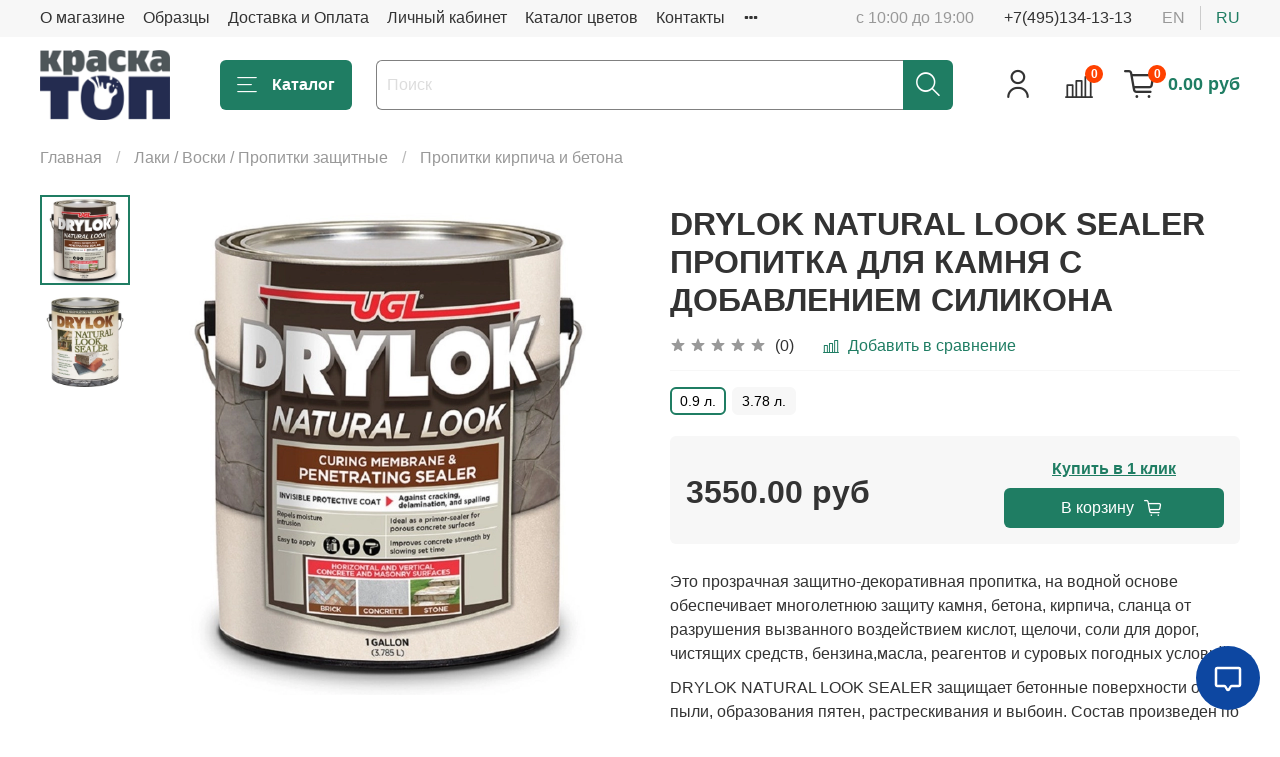

--- FILE ---
content_type: text/html; charset=UTF-8
request_url: https://color.syspage.ru/api.php?action=categories&groupped=true
body_size: 2913
content:
{"result":{"1":[{"id":"1","title":"Cromology - Tollens","group_id":"1","group_title":"Tollens"},{"id":"2","title":"Etat d esprit - Tollens","group_id":"1","group_title":"Tollens"},{"id":"3","title":"Pantone - Tollens","group_id":"1","group_title":"Tollens"},{"id":"4","title":"Flamant - Tollens","group_id":"1","group_title":"Tollens"},{"id":"5","title":"Totem facade - Tollens","group_id":"1","group_title":"Tollens"},{"id":"6","title":"Viero - Tollens","group_id":"1","group_title":"Tollens"},{"id":"7","title":"Urban color - Tollens","group_id":"1","group_title":"Tollens"}],"2":[{"id":"9","title":"RAL DESIGN D2","group_id":"2","group_title":"Ral"},{"id":"10","title":"Ral Effect","group_id":"2","group_title":"Ral"},{"id":"20","title":"Ral","group_id":"2","group_title":"Ral"},{"id":"98","title":"RAL 840HR","group_id":"2","group_title":"Ral"}],"10":[{"id":"11","title":"Pantone","group_id":"10","group_title":"Pantone"},{"id":"29","title":"Pantone Fashion, Home + Interiors","group_id":"10","group_title":"Pantone"},{"id":"92","title":"PANTONE SOLID CHIPS COATED","group_id":"10","group_title":"Pantone"},{"id":"93","title":"PANTONE FHI COLOR GUIDE","group_id":"10","group_title":"Pantone"}],"0":[{"id":"12","title":"Minicolornova 2024","group_id":"0","group_title":""},{"id":"21","title":"Tikurilla Symphony","group_id":"0","group_title":""},{"id":"22","title":"NSC Second Edition","group_id":"0","group_title":""},{"id":"24","title":"Designers Guild","group_id":"0","group_title":""},{"id":"25","title":"Farrow & Ball","group_id":"0","group_title":""},{"id":"27","title":"Kova ColorFan 2.0","group_id":"0","group_title":""},{"id":"30","title":"Plascon Colour Inspired","group_id":"0","group_title":""},{"id":"31","title":"Sikkens 5051 Color Concept","group_id":"0","group_title":""},{"id":"37","title":"Colour Smart","group_id":"0","group_title":""},{"id":"38","title":"Marquee Collection","group_id":"0","group_title":""},{"id":"39","title":"Marquee One-Coat","group_id":"0","group_title":""},{"id":"40","title":"HDC Colour Book","group_id":"0","group_title":""},{"id":"41","title":"HDC Home Decorators Styles","group_id":"0","group_title":""},{"id":"42","title":"Mylands","group_id":"0","group_title":""},{"id":"43","title":"KILZ","group_id":"0","group_title":""},{"id":"44","title":"Magnolia","group_id":"0","group_title":""},{"id":"45","title":"Dunnedwards","group_id":"0","group_title":""},{"id":"46","title":"COLORIS 680","group_id":"0","group_title":""},{"id":"47","title":"SADOLIN COLORNORM","group_id":"0","group_title":""},{"id":"51","title":"ALPINA COLOR MIX 1.1","group_id":"0","group_title":""},{"id":"52","title":"PARADE ARTPARADE","group_id":"0","group_title":""},{"id":"53","title":"BAUHAUS TAPETE STRUKTUR + FARBE","group_id":"0","group_title":""},{"id":"59","title":"BRITISH STANDARD 4800","group_id":"0","group_title":""},{"id":"61","title":"COLORCHART","group_id":"0","group_title":""},{"id":"62","title":"PARKER PAINT COLORLIFE","group_id":"0","group_title":""},{"id":"63","title":"PARADE DISPLAY","group_id":"0","group_title":""},{"id":"68","title":"KREATE ELEMENTS","group_id":"0","group_title":""},{"id":"69","title":"FARROW&BALL COLOURS","group_id":"0","group_title":""},{"id":"73","title":"HENKEL CERESIT","group_id":"0","group_title":""},{"id":"74","title":"KREATE IMAGINE","group_id":"0","group_title":""},{"id":"75","title":"JOTUN","group_id":"0","group_title":""},{"id":"76","title":"KOVA COLOR FAN 2.0","group_id":"0","group_title":""},{"id":"77","title":"KREISEL COLORDESIGN 2013","group_id":"0","group_title":""},{"id":"78","title":"LE CORBUSIER\"S ARCHITECTURAL POLYCHROMY","group_id":"0","group_title":""},{"id":"86","title":"MCCORMICK PAINTS COLOR IS","group_id":"0","group_title":""},{"id":"87","title":"MAPAT KA ","group_id":"0","group_title":""},{"id":"88","title":"\u041c\u043e\u0441\u043a\u043e\u0432\u0441\u043a\u0430\u044f \u0446\u0432\u0435\u0442\u043e\u0432\u0430\u044f \u043f\u0430\u043b\u0438\u0442\u0440\u0430","group_id":"0","group_title":""},{"id":"89","title":"MYLANDS COLOURS OF LONDON","group_id":"0","group_title":""},{"id":"90","title":"NCS SECOND EDITION","group_id":"0","group_title":""},{"id":"91","title":"MONICOLOR NOVA 2024","group_id":"0","group_title":""},{"id":"94","title":"PLASCON ESSENTIAL COLLECTION","group_id":"0","group_title":""},{"id":"95","title":"PLASCON INSPIRED COLOUR","group_id":"0","group_title":""},{"id":"96","title":"PPG THE VOICE OF COLOR","group_id":"0","group_title":""},{"id":"97","title":"PAINT AND PAPER LIBRARY","group_id":"0","group_title":""},{"id":"99","title":"RAUTARUUKKI","group_id":"0","group_title":""},{"id":"100","title":"SANDERSON SHADES COLLECTION","group_id":"0","group_title":""},{"id":"101","title":"SAN MARCO PAENINSULA","group_id":"0","group_title":""},{"id":"102","title":"SPIRIT","group_id":"0","group_title":""},{"id":"103","title":"\u0424\u0410\u0421\u0410\u0414\u041d\u0410\u042f \u041f\u0410\u041b\u0418\u0422\u0420\u0410 \u0421\u0410\u041d\u041a\u0422-\u041f\u0415\u0422\u0415\u0420\u0411\u0423\u0420\u0413\u0410","group_id":"0","group_title":""},{"id":"104","title":"STO COLOR SYSTEM","group_id":"0","group_title":""},{"id":"122","title":"SAYERLACK WOOD COLOR PLUS","group_id":"0","group_title":""},{"id":"123","title":"ZOFFANY PAINTS COLOURS","group_id":"0","group_title":""}],"9":[{"id":"13","title":"Little Greene","group_id":"9","group_title":"Little Greene"},{"id":"28","title":"Little Greene Colours of England & Colour Scales","group_id":"9","group_title":"Little Greene"},{"id":"79","title":"LITTLE GREENE BIG BOOK OF COLOUR","group_id":"9","group_title":"Little Greene"},{"id":"80","title":"LITTLE GREENE GREY","group_id":"9","group_title":"Little Greene"},{"id":"82","title":"LITTLE GREENE PINK","group_id":"9","group_title":"Little Greene"},{"id":"83","title":"LITTLE GREENE GREEN","group_id":"9","group_title":"Little Greene"},{"id":"84","title":"LITTLE GREENE COLOURS OF ENGLAND","group_id":"9","group_title":"Little Greene"},{"id":"85","title":"LITTLE GREENE COLOUR SCALES","group_id":"9","group_title":"Little Greene"}],"3":[{"id":"14","title":"Caparol Color Compact","group_id":"3","group_title":"Caparol"},{"id":"15","title":"Caparol 3D System Plus","group_id":"3","group_title":"Caparol"},{"id":"34","title":"Caparol Fassade A1","group_id":"3","group_title":"Caparol"},{"id":"60","title":"CAPAROL 3D PLUS","group_id":"3","group_title":"Caparol"}],"4":[{"id":"16","title":"Benjamin moore color preview","group_id":"4","group_title":"Benjamin Moore"},{"id":"17","title":"Benjamin moore classics","group_id":"4","group_title":"Benjamin Moore"},{"id":"23","title":"Benjamin Moore Affinity colors","group_id":"4","group_title":"Benjamin Moore"},{"id":"54","title":"BENJAMIN MOORE CLASSIC COLORS","group_id":"4","group_title":"Benjamin Moore"},{"id":"55","title":"BENJAMIN MOORE AMERICA\"S COLORS","group_id":"4","group_title":"Benjamin Moore"},{"id":"56","title":"BENJAMIN MOORE HISTORICAL COLORS","group_id":"4","group_title":"Benjamin Moore"},{"id":"57","title":"BENJAMIN MOORE OFF-WHITE COLORS","group_id":"4","group_title":"Benjamin Moore"},{"id":"58","title":"BENJAMIN MOORE PREMIUM MIX","group_id":"4","group_title":"Benjamin Moore"}],"5":[{"id":"18","title":"Sherwin Williams","group_id":"5","group_title":"Sherwin Williams"},{"id":"105","title":"SHERWIN-WILLIAMS COLOR","group_id":"5","group_title":"Sherwin Williams"}],"7":[{"id":"19","title":"Dulux","group_id":"7","group_title":"Dulux"},{"id":"36","title":"Dulux Colour Pallete","group_id":"7","group_title":"Dulux"},{"id":"64","title":"DULUX TRADE","group_id":"7","group_title":"Dulux"},{"id":"65","title":"DULUX TRADE COLOUR PALETTE","group_id":"7","group_title":"Dulux"},{"id":"66","title":"DULUX ACOMIX","group_id":"7","group_title":"Dulux"},{"id":"67","title":"DULUX TRADE COLOUR PALETTE 5","group_id":"7","group_title":"Dulux"}],"8":[{"id":"26","title":"Flugger 900","group_id":"8","group_title":"Flugger"},{"id":"70","title":"FLUGGER INTERIOR COLOURS","group_id":"8","group_title":"Flugger"},{"id":"71","title":"FLUGGER 696","group_id":"8","group_title":"Flugger"},{"id":"72","title":"FLUGGER EXTERIOR COLOURS","group_id":"8","group_title":"Flugger"},{"id":"108","title":"FLUGGER CONTEMPORARY COLOURS","group_id":"8","group_title":"Flugger"}],"12":[{"id":"32","title":"Tikkurila Monicolor Nova","group_id":"12","group_title":"Tikkurila"},{"id":"33","title":"Tikkurila Pro Grey","group_id":"12","group_title":"Tikkurila"},{"id":"112","title":"TIKKURILA MIRANOL-UNICA 2003","group_id":"12","group_title":"Tikkurila"},{"id":"113","title":"TIKKURILA SHEET METAL ROOF PAINTS","group_id":"12","group_title":"Tikkurila"},{"id":"114","title":"TIKKURILA FLOOR PAINTS 2001","group_id":"12","group_title":"Tikkurila"},{"id":"115","title":"TIKKURILA VINHA","group_id":"12","group_title":"Tikkurila"},{"id":"116","title":"TIKKURILA FACADE 2002","group_id":"12","group_title":"Tikkurila"},{"id":"117","title":"TIKKURILA WOODEN FACADES 2010","group_id":"12","group_title":"Tikkurila"},{"id":"118","title":"TIKKURILA FURNITURE PAINTS","group_id":"12","group_title":"Tikkurila"},{"id":"119","title":"TIKKURILA FACADE 760","group_id":"12","group_title":"Tikkurila"},{"id":"120","title":"TIKKURILA SYMPHONY","group_id":"12","group_title":"Tikkurila"},{"id":"121","title":"TIKKURILA TUNTO KIVI 2010","group_id":"12","group_title":"Tikkurila"}],"6":[{"id":"35","title":"Ace Paint","group_id":"6","group_title":"Ace"},{"id":"48","title":"ACE CLARK+KENSINGTON","group_id":"6","group_title":"Ace"},{"id":"49","title":"ACE CLARK KENSINGTON COLOR COLLECTION","group_id":"6","group_title":"Ace"},{"id":"50","title":"ACE PAINT COLORS FOR YOUR LIFE","group_id":"6","group_title":"Ace"}],"13":[{"id":"106","title":"\u0422\u0415\u041a\u0421 \u0424\u0410\u0421\u0410\u0414","group_id":"13","group_title":"\u0422\u0415\u041a\u0421"},{"id":"107","title":"\u0422\u0415\u041a\u0421 \u041d\u041e\u0412\u0410\u0422\u0418\u041d\u0422","group_id":"13","group_title":"\u0422\u0415\u041a\u0421"}],"11":[{"id":"109","title":"TEKNOS FACADE","group_id":"11","group_title":"TEKNOS FACADE"},{"id":"110","title":"TEKNOS INTERIOR","group_id":"11","group_title":"TEKNOS FACADE"},{"id":"111","title":"TEKNOS INTERIOR COLORCARD 2011","group_id":"11","group_title":"TEKNOS FACADE"}]},"result_groups":{"1":{"group_id":"1","group_title":"Tollens"},"2":{"group_id":"2","group_title":"Ral"},"10":{"group_id":"10","group_title":"Pantone"},"9":{"group_id":"9","group_title":"Little Greene"},"3":{"group_id":"3","group_title":"Caparol"},"4":{"group_id":"4","group_title":"Benjamin Moore"},"5":{"group_id":"5","group_title":"Sherwin Williams"},"7":{"group_id":"7","group_title":"Dulux"},"8":{"group_id":"8","group_title":"Flugger"},"12":{"group_id":"12","group_title":"Tikkurila"},"6":{"group_id":"6","group_title":"Ace"},"13":{"group_id":"13","group_title":"\u0422\u0415\u041a\u0421"},"11":{"group_id":"11","group_title":"TEKNOS FACADE"}},"result_mkey":{"1":{"title":"\u041a\u0440\u0430\u0441\u043d\u044b\u0439","title_en":"Red","hex":"#ff0000","hsl":30,"hsl_css":"hsl(0deg 100% 50%)"},"2":{"title":"\u041e\u0440\u0430\u043d\u0436\u0435\u0432\u044b\u0439","title_en":"Orange","hex":"#ff7f00","hsl":40,"hsl_css":"hsl(30deg 100% 50%)"},"3":{"title":"\u041a\u0443\u0440\u043a\u0443\u043c\u0430","title_en":"Turmeric","hex":"#ffaa00","hsl":50,"hsl_css":"hsl(40deg 100% 50%)"},"4":{"title":"\u0421\u044b\u0440","title_en":"Yellow Cheese","hex":"#ffd400","hsl":60,"hsl_css":"hsl(50deg 100% 50%)"},"5":{"title":"\u0416\u0435\u043b\u0442\u044b\u0439","title_en":"Yellow","hex":"#ffff00","hsl":68,"hsl_css":"hsl(60deg 100% 50%)"},"6":{"title":"\u0417\u0435\u043b\u0435\u043d\u044b\u0439 \u0432\u0438\u043d\u043e\u0433\u0440\u0430\u0434","title_en":"Green Grape","hex":"#ddff00","hsl":80,"hsl_css":"hsl(68deg 100% 50%)"},"7":{"title":"\u0428\u0430\u0440\u0442\u0440\u0435\u0437","title_en":"Chartreuse","hex":"#aaff00","hsl":90,"hsl_css":"hsl(80deg 100% 50%)"},"8":{"title":"\u0417\u0435\u043b\u0435\u043d\u044b\u0439 \u0433\u043e\u0440\u043e\u0448\u0435\u043a","title_en":"Green Pea","hex":"#80ff00","hsl":120,"hsl_css":"hsl(90deg 100% 50%)"},"9":{"title":"\u0417\u0435\u043b\u0435\u043d\u044b\u0439 ","title_en":"Green","hex":"#00ff00","hsl":140,"hsl_css":"hsl(120deg 100% 50%)"},"10":{"title":"\u041a\u043b\u0435\u0432\u0435\u0440","title_en":"Clover","hex":"#00ff55","hsl":155,"hsl_css":"hsl(140deg 100% 50%)"},"11":{"title":"\u0418\u0437\u0443\u043c\u0440\u0443\u0434","title_en":"Emerald","hex":"#00ff95","hsl":168,"hsl_css":"hsl(155deg 100% 50%)"},"12":{"title":"\u041c\u0430\u043b\u0430\u0445\u0438\u0442","title_en":"Malachite","hex":"#00ffcc","hsl":180,"hsl_css":"hsl(168deg 100% 50%)"},"13":{"title":"\u0413\u043e\u043b\u0443\u0431\u043e\u0439","title_en":"Cyan","hex":"#00ffff","hsl":190,"hsl_css":"hsl(180deg 100% 50%)"},"14":{"title":"\u0411\u0438\u0440\u044e\u0437\u043e\u0432\u044b\u0439","title_en":"Turquoise","hex":"#00d4ff","hsl":205,"hsl_css":"hsl(190deg 100% 50%)"},"15":{"title":"\u041b\u0430\u0437\u0443\u0440\u044c","title_en":"Azure","hex":"#0095ff","hsl":217,"hsl_css":"hsl(205deg 100% 50%)"},"16":{"title":"\u041a\u043e\u0440\u043e\u043b\u0435\u0432\u0441\u043a\u0438\u0439 \u0441\u0438\u043d\u0438\u0439","title_en":"Royal Blue","hex":"#0062ff","hsl":240,"hsl_css":"hsl(217deg 100% 50%)"},"17":{"title":"\u0421\u0438\u043d\u0438\u0439","title_en":"Blue","hex":"#0000ff","hsl":265,"hsl_css":"hsl(240deg 100% 50%)"},"18":{"title":"\u0425\u0430\u043d \u0424\u0438\u043e\u043b\u0435\u0442\u043e\u0432\u044b\u0439","title_en":"Han Purple","hex":"#6a00ff","hsl":280,"hsl_css":"hsl(265deg 100% 50%)"},"19":{"title":"\u0424\u0438\u043e\u043b\u0435\u0442\u043e\u0432\u044b\u0439","title_en":"Violet","hex":"#aa00ff","hsl":290,"hsl_css":"hsl(280deg 100% 50%)"},"20":{"title":"\u0410\u043d\u0438\u043b\u0438\u043d","title_en":"Aniline","hex":"#d400ff","hsl":300,"hsl_css":"hsl(290deg 100% 50%)"},"21":{"title":"\u041f\u0443\u0440\u043f\u0443\u0440\u043d\u044b\u0439","title_en":"Magenta","hex":"#ff00ff","hsl":312,"hsl_css":"hsl(300deg 100% 50%)"},"22":{"title":"\u0411\u0443\u0433\u0435\u043d\u0432\u0438\u043b\u043b\u0435\u044f","title_en":"Bougainvella","hex":"#ff00cc","hsl":320,"hsl_css":"hsl(312deg 100% 50%)"},"23":{"title":"\u0420\u043e\u0437\u043e\u0432\u044b\u0439","title_en":"Pink","hex":"#ff00aa","hsl":333,"hsl_css":"hsl(320deg 100% 50%)"},"24":{"title":"\u041a\u0440\u0430\u0441\u043d\u0430\u044f \u0441\u043b\u0438\u0432\u0430","title_en":"Red Plum","hex":"#ff0073","hsl":359,"hsl_css":"hsl(333deg 100% 50%)"}}}

--- FILE ---
content_type: text/html; charset=UTF-8
request_url: https://color.syspage.ru/api.php?action=colors&page=0&mkey=&search=&page_count=50
body_size: 1172
content:
{"page_count":1941,"page":0,"result":[{"id":"1","category_id":"1","title":"CR4002-1 Aru","hex":"e9e8e0","hsl":"53,17%,90%","mkey":"0"},{"id":"2","category_id":"1","title":"CR4002-2 Doigts de ","hex":"f3f2ec","hsl":"51,23%,94%","mkey":"0"},{"id":"3","category_id":"1","title":"CR4002-3 Ivoir","hex":"ede9da","hsl":"47,35%,89%","mkey":"3"},{"id":"4","category_id":"1","title":"CR4002-4 Ac","hex":"f1eee0","hsl":"49,38%,91%","mkey":"0"},{"id":"5","category_id":"1","title":"CR4002-5 Paill","hex":"f3f0e2","hsl":"49,41%,92%","mkey":"0"},{"id":"6","category_id":"1","title":"CR4002-6 Calisso","hex":"f1ebd9","hsl":"45,46%,90%","mkey":"3"},{"id":"7","category_id":"1","title":"CR4003-1 Plumeti","hex":"efece1","hsl":"47,30%,91%","mkey":"0"},{"id":"8","category_id":"1","title":"CR4003-2 Limonad","hex":"e6e4d3","hsl":"54,28%,86%","mkey":"4"},{"id":"9","category_id":"1","title":"CR4003-3 Coco","hex":"ece8df","hsl":"42,25%,90%","mkey":"3"},{"id":"10","category_id":"1","title":"CR4003-4 Ventre de bich","hex":"ece7de","hsl":"39,27%,90%","mkey":"2"},{"id":"11","category_id":"1","title":"CR4003-5 Graine de li","hex":"e1dcd2","hsl":"40,20%,85%","mkey":"0"},{"id":"12","category_id":"1","title":"CR4003-6 Blanc de Me","hex":"e7e4dc","hsl":"44,19%,88%","mkey":"0"},{"id":"13","category_id":"1","title":"CR4004-1 Cumulu","hex":"e7ebeb","hsl":"180,9%,91%","mkey":"0"},{"id":"14","category_id":"1","title":"CR4004-2 Blanc antiqu","hex":"eff0f3","hsl":"225,14%,95%","mkey":"0"},{"id":"15","category_id":"1","title":"CR4004-3 Ricott","hex":"e8e8e5","hsl":"60,6%,90%","mkey":"0"},{"id":"16","category_id":"1","title":"CR4004-4 Mascarpon","hex":"dfdeda","hsl":"48,7%,86%","mkey":"0"},{"id":"17","category_id":"1","title":"CR4004-5 Fil de li","hex":"d9d5cb","hsl":"43,16%,82%","mkey":"0"},{"id":"18","category_id":"1","title":"CR4004-6 Rayon de lun","hex":"d4cdc2","hsl":"37,17%,80%","mkey":"0"},{"id":"19","category_id":"1","title":"CR4005-1 Albatr","hex":"e2e3e3","hsl":"180,2%,89%","mkey":"0"},{"id":"20","category_id":"1","title":"CR4005-2 Ecr","hex":"e2e1da","hsl":"53,12%,87%","mkey":"0"},{"id":"21","category_id":"1","title":"CR4005-3 Oeu","hex":"e7e7df","hsl":"60,14%,89%","mkey":"0"},{"id":"22","category_id":"1","title":"CR4005-4 Epur","hex":"e1ddd0","hsl":"46,22%,85%","mkey":"0"},{"id":"23","category_id":"1","title":"CR4005-5 Discre","hex":"e2ded1","hsl":"46,23%,85%","mkey":"0"},{"id":"24","category_id":"1","title":"CR4005-6 Diaphan","hex":"edeae0","hsl":"46,27%,90%","mkey":"3"},{"id":"25","category_id":"1","title":"CR4006-1 Perle de ro","hex":"ece9e2","hsl":"42,21%,91%","mkey":"0"},{"id":"26","category_id":"1","title":"CR4006-2 Colomb","hex":"eae4dc","hsl":"34,25%,89%","mkey":"2"},{"id":"27","category_id":"1","title":"CR4006-3 Bals","hex":"dbd5ca","hsl":"39,19%,83%","mkey":"0"},{"id":"28","category_id":"1","title":"CR4006-4 Cordo","hex":"e5e2de","hsl":"34,12%,88%","mkey":"0"},{"id":"29","category_id":"1","title":"CR4006-5 Greg","hex":"dcd5cc","hsl":"34,19%,83%","mkey":"0"},{"id":"30","category_id":"1","title":"CR4006-6 Bruin","hex":"d1c9bf","hsl":"33,16%,78%","mkey":"0"},{"id":"31","category_id":"1","title":"CR4007-1 Brume mainal","hex":"e1e2e1","hsl":"120,2%,88%","mkey":"0"},{"id":"32","category_id":"1","title":"CR4007-2 Gale","hex":"e4e0dc","hsl":"30,13%,88%","mkey":"0"},{"id":"33","category_id":"1","title":"CR4007-3 Perl","hex":"ebe9ea","hsl":"330,5%,92%","mkey":"0"},{"id":"34","category_id":"1","title":"CR4007-4 So romanti","hex":"ddd7d7","hsl":"0,8%,85%","mkey":"0"},{"id":"35","category_id":"1","title":"CR4007-5 Essence ","hex":"d8d0cd","hsl":"16,12%,83%","mkey":"0"},{"id":"36","category_id":"1","title":"CR4007-6 Gris poudr","hex":"dad3cb","hsl":"32,17%,83%","mkey":"0"},{"id":"37","category_id":"1","title":"CR4008-1 Bris","hex":"dbdfdb","hsl":"120,6%,87%","mkey":"0"},{"id":"38","category_id":"1","title":"CR4008-2 Accalmi","hex":"e0e3e1","hsl":"140,5%,88%","mkey":"0"},{"id":"39","category_id":"1","title":"CR4008-3 Estomp","hex":"dedfdb","hsl":"75,6%,87%","mkey":"0"},{"id":"40","category_id":"1","title":"CR4008-4 Pierre de Cordoue","hex":"d9d4cd","hsl":"35,14%,83%","mkey":"0"},{"id":"41","category_id":"1","title":"CR4008-5 Eclairci","hex":"dedad4","hsl":"36,13%,85%","mkey":"0"},{"id":"42","category_id":"1","title":"CR4008-6 Moulag","hex":"d2cec6","hsl":"40,12%,80%","mkey":"0"},{"id":"43","category_id":"1","title":"CR4009-1 Neig","hex":"e4e5e1","hsl":"75,7%,89%","mkey":"0"},{"id":"44","category_id":"1","title":"CR4024-1 Ice crea","hex":"e7d3d1","hsl":"5,31%,86%","mkey":"1"},{"id":"45","category_id":"1","title":"CR4009-2 coquillag","hex":"dedcd7","hsl":"43,10%,86%","mkey":"0"},{"id":"46","category_id":"1","title":"CR4024-2 Lune ros","hex":"e5d3d2","hsl":"3,27%,86%","mkey":"1"},{"id":"47","category_id":"1","title":"CR4009-3 Cristal de givr","hex":"d5d5d4","hsl":"60,1%,83%","mkey":"0"},{"id":"48","category_id":"1","title":"CR4024-3 Rose fillett","hex":"e5d7da","hsl":"347,21%,87%","mkey":"0"},{"id":"49","category_id":"1","title":"CR4009-4 Ecum","hex":"d6d4ce","hsl":"45,9%,82%","mkey":"0"},{"id":"50","category_id":"1","title":"CR4024-4 Saphir ros","hex":"e7d6d8","hsl":"353,26%,87%","mkey":"24"}],"req":{"search":"","mkey":"","page":"0","page_count":"50"}}

--- FILE ---
content_type: text/css
request_url: https://color.syspage.ru/colorapp.css?ux=98daed9db78e83ddd69438efa7f4f8a3
body_size: 4434
content:
#ColorsApp {
    margin: 0;
    position: relative;
    top: 0;
    left: 0;
    text-align: center;
    width: 100%;
    padding: 1rem 0;
}
#ColorsApp .app_close {
    position: absolute;
    top: 2px;
    right: 5px;
    cursor: pointer;
}
#ColorsApp::-webkit-scrollbar, #ColorsApp ::-webkit-scrollbar {
    width: 4px;
    height: 4px;
    background-color: #f7f7f7;
}
#ColorsApp::-webkit-scrollbar-thumb, #ColorsApp ::-webkit-scrollbar-thumb {
    background-color: #bfbfbf;
    border-radius: 3em;
}

#ColorsApp::-webkit-scrollbar-thumb:hover, #ColorsApp ::-webkit-scrollbar-thumb:hover {
    background-color: #838383;
}
#ColorsApp.backCloseActive::-webkit-scrollbar, #ColorsApp.backCloseActive ::-webkit-scrollbar {
    display: none;
}
#ColorsApp p {
    margin: 0;
    padding: 0;
}
#ColorsApp .color_item_container {
    position: relative;
    display: inline-block;
}
#ColorsApp .color_item_inner {
    width: 190px;
    height: 190px;
    display: inline-block;
    float: left;

    margin: 5px;

    border-radius: 5px;

    -webkit-box-shadow: 4px 4px 8px 0px rgba(34, 60, 80, 0.2);
    -moz-box-shadow: 4px 4px 8px 0px rgba(34, 60, 80, 0.2);
    box-shadow: 4px 4px 8px 0px rgba(34, 60, 80, 0.2);

    cursor: pointer;
}

#ColorsApp .color_item_inner div {

}

#ColorsApp .color_item_inner p {
    transition: .4s ease;
    will-change: transform;
    margin-top: 20px;
}
#ColorsApp .cpage {
    display: inline-block;
    width: auto;
    background: #f5f5f5;
    text-align: center;
    margin-right: 2px;
    cursor: pointer;
    border: 1px #e0e0e0 solid;
    font-size: 16px;
    border-radius: 4px;
    outline: none;
    color: black;
    font-weight: bold;
    height: 20px;
    line-height: 20px;
    padding: 0px 7px;
}
#ColorsApp .cpage:hover {
    background: #e0e0e0;
}

#ColorsApp .cpage.act {
    background: #000000;
    border: 1px #dedad4 solid;
    color: white;
}
#ColorsApp .cpage.act:hover {
    background: #000000;
}

#ColorsApp .color_card_cont {
    position: fixed;
    top: 10%;
    left: 10%;
    width: 80%;
    height: 80%;
    z-index: 10000;
}
#ColorsApp .color_card_main {
    width: 100%;
    height: 100%;
    display: inline-block;
    float: left;

    border-radius: 5px;

    -webkit-box-shadow: 4px 4px 8px 0px rgba(34, 60, 80, 0.2);
    -moz-box-shadow: 4px 4px 8px 0px rgba(34, 60, 80, 0.2);
    box-shadow: 4px 4px 8px 0px rgba(34, 60, 80, 0.2);

    overflow: auto;
    overflow-x: hidden;



}
#ColorsApp .color_card_item {
    padding: 20px;
    text-align: left;
    height: calc(100% - 40px);
}

#ColorsApp .similar_colors_cont {
    background: rgba(193, 193, 193, 0.2);
    padding: 10px 5px;
    border-radius: 5px;
    margin-bottom: 1rem;
}

#ColorsApp .similar_colors_cont_title {
    text-align: center; width: 100%;
}

#ColorsApp .color_item_inner_sm {
    width: 50%;
    height: auto;
    display: inline-block;
    border-radius: 0;
    -webkit-box-shadow: 4px 4px 8px 0px rgba(34, 60, 80, 0.2);
    -moz-box-shadow: 4px 4px 8px 0px rgba(34, 60, 80, 0.2);
    box-shadow: 4px 4px 8px 0px rgba(34, 60, 80, 0.2);
    cursor: pointer;
    transition: 1s;
    z-index: 10;
    position: relative;
}
#ColorsApp .color_item_inner_sm div {
    padding: 0 5px;
}

#ColorsApp .color_item_inner_sm .color_delta {
    position: absolute;
    right: 0;
    bottom: 0;
    width: auto;
    text-align: right;
    background: white;
    color: black;
    line-height: 1;
    padding: 0 4px;
}

#ColorsApp .color_item_inner_sm:hover{
    -webkit-box-shadow: 1px 1px 10px 1px rgba(0,0,0,0.68);
    -moz-box-shadow: 1px 1px 10px 1px rgba(0,0,0,0.68);
    box-shadow: 1px 1px 10px 1px rgba(0,0,0,0.68);
    z-index: 11;
}

#ColorsApp .color_list_cont {
    width: 100%;
    text-align: center;
}

#ColorsApp .color_list {
    width: 1000px;
    min-height: 200px;
    display: inline-block;
}

#ColorsApp .lang_pages_title {
    display: inline-block;
}

#ColorsApp .color_search_opts {
    margin-top: 5px;
    display: table;
    width: 100%;
}

#ColorsApp .color_card_title.in_card_catalog_btn {
    cursor: pointer;
    font-weight: bold;
}

#ColorsApp .backClose {
    position: fixed;
    width: 100%;
    height: 100%;
    cursor: pointer;
    background: black;
    z-index: 1000;
    background: rgba(125, 125, 125, 0.60);
    top: 0;
    left: 0;
}

@media not all and (min-resolution:.001dpcm)
{ @supports (-webkit-appearance:none) {
    #ColorsApp .backClose {
        display: none;
    }
}}

#ColorsApp .color_card_input_label {
    display: inline-block;
    width: 3rem;
}

#ColorsApp input.color_card_input {
    width: auto;
    border: 1px black solid;
    padding: 0px 5px;
}

#ColorsApp .cpagelang_row {
    padding: 5px 5px 5px 5px;
}

#ColorsApp .color_sm_list {
    width: 100%;
    height: 100%;
}

#ColorsApp .this_color_pick_button {
    display: block;
    width: 100%;
    border: 1px #e0e0e0 solid;
    border-radius: 4px;
    font-size: 1.35em;
    font-weight: bold;
    background: white;
    color: black;
    line-height: 80px;
    height: 80px;
    cursor: pointer;
    padding: 0 6px;
    transition: 0.5s;
    margin-top: 20px;
    margin-bottom: 5px;
}
#ColorsApp .this_color_pick_button:hover {
    filter: brightness(0.95);
}

#ColorsApp .color_picker_form_button {
    display: block;
    width: 100%;
    border: 1px #e0e0e0 solid;
    border-radius: 4px;
    font-size: 16px;
    font-weight: bold;
    background: white;
    color: black;
    line-height: 80px;
    height: 80px;
    cursor: pointer;
    padding: 0 6px;
    transition: 0.5s;
    margin-top: 0px;
    margin-bottom: 5px;
}
#ColorsApp .color_picker_form_button:hover {
    filter: brightness(0.95);
}

@media only screen
and (max-device-width: 812px) {
    #ColorsApp input.color_card_input {
        font-size: 0.75rem!important;
    }

    #ColorsApp {
        position: fixed;
        top: 2%!important;
        left: 2%!important;
        width: 96%!important;
        height: 96%!important;
    }
    #ColorsApp .app_close {
        position: fixed!important;
        top: calc(2% - 2px)!important;
        right: calc(0% + 7px)!important;
    }

    #ColorsApp .color_item_inner_sm {
        font-size: 1rem;
        display: block;
        width: calc(100% - 2px);
        height: 190px;
        margin-top: 20px;
        border: 1px white solid;
    }

    #ColorsApp .cpagelang_row {
        padding: 0;
        margin-bottom: 5px;
    }

    #ColorsApp .similar_colors_cont {
        margin-top: 2rem;
        margin-bottom: 1rem;
    }

    #ColorsApp .color_search_panel {
        width: 100%;
        max-width: 100%;
    }

    #ColorsApp .color_card_title.in_card_catalog_btn {
        /*margin-bottom: 2rem;*/
    }

    #ColorsApp .color_card_input_label {
        width: 3rem;
    }

    #ColorsApp .color_card_cont {
        position: fixed;
        top: 5%;
        left: 5%;
        width: 90%;
        height: 90%;
        font-size: 1rem!important;
    }

    #ColorsApp .lang_pages_title {
        display: none;
    }
    #ColorsApp {
        font-size: 1.2rem!important;
    }
    #ColorsApp input {
        font-size: 1.2rem!important;
    }

    #ColorsApp .color_list {
        width: 100%;
        min-height: 200px;
        display: inline-block;
    }
    #ColorsApp .color_item_inner {
        width: 100%;
        height: 100px;
        margin: 0;
        display: inline-block;
        perspective: unset!important;
        transform-style: unset!important;
    }
    #ColorsApp .color_item_container {
        position: relative;
        display: inline-block;
        width: 50%;
        perspective: unset!important;
        transform-style: unset!important;
    }
    #ColorsApp .color_search_opts .color_search_input{
        display: inline-block;
        width: 100%;
        font-size: 1.3rem!important;
        margin-bottom: 4px;
        border-radius: 4px;
    }
    #ColorsApp .cpage {
        height: 60px;
        line-height: 60px;
        width: 6%;
        line-height: 26px;
        white-space: nowrap;
        width: auto;
        height: auto;
    }



    #ColorsApp button.ms-choice {
        height: 45px;
        line-height: 45px;
        font-size: 1.3rem;
        margin-bottom: 4px;
    }

    #ColorsApp .color_categories {
        width: 100%!important;
    }

    #ColorsApp .color_item_container:nth-child(odd) .color_item_inner {
        border-radius: 5px 0 0 5px;
    }
    #ColorsApp .color_item_container:nth-child(even) .color_item_inner {
          border-radius: 0 5px 5px 0;
    }

    #ColorsApp .color_search_opts {
        margin-top: 0;
    }

    #ColorsApp .color_search_opts .color_search_butt {
        display: block;
        border: 1px #e0e0e0 solid;
        border-radius: 4px;
        font-weight: bold;
        background: white;
        height: 2.45rem;
        line-height: 2.70rem;
        padding: 0;
        width: calc(100% - 2px);
    }

    #ColorsApp .color_search_butt {
        display: inline-block;
        width: auto;
        border-radius: 4px;
        border-left: 1px;
    }
}

#ColorsApp .color_search_input {
    border: 1px #e0e0e0 solid;
    border-radius: 4px 0 0 4px;
    padding: 6px;
    outline: none;
    text-align: left;
    white-space: nowrap;
    color: #444;
    text-decoration: none;
    display: table-cell;
    width: 100%;
}
#ColorsApp .color_search_butt {
    display: table-cell;
    width: 1%;
    border: 1px #e0e0e0 solid;
    border-radius: 0 4px 4px 0;
    border-left: 0;
    font-size: 16px;
    font-weight: bold;
    background: white;
    color: black;
    cursor: pointer;
    padding: 0 6px;
    transition: 0.5s;
}

#ColorsApp .color_search_butt:hover {
    background: #ececec;
}

#ColorsApp .color_search_panel {
    text-align: center;
    margin-bottom: 5px;
    max-width: 1000px;
    width: 90%;
    display: inline-block;
}
#ColorsApp .color_page_list {
    text-align: center;
}
#ColorsApp .color_loading_data {
    position: absolute;
    width: 100%;
    height: 100%;
    top: 0;
    left: 0;
    background: rgba(10, 10, 10, 0.3);
    z-index: 100;
    display: none;
}
#ColorsApp .color_category_checkbox {
    display: block;
    text-align: left;
}

#ColorsApp .color_categories {
    width: 100%;
    display: block;
}

#ColorsApp .color_card_title_main {
    float: left;
}

#ColorsApp .color_card_close {
    float: right;
    cursor: pointer;
    padding: 5px 0;
    padding-left: 20px;
    padding-right: 20px;
    border-radius: 5px;
}

#ColorsApp .color_loading_data img {
    position: fixed;
    width: 100px;
    height: 100px;
    top: calc(50% - 50px);
    left: calc(50% - 50px);
}

#ColorsApp .ms-drop {
    text-align: left;
}

/*region: multi-select*/
@charset "UTF-8";
#ColorsApp .ms-offscreen {
    clip: rect(0 0 0 0) !important;
    width: 1px !important;
    height: 1px !important;
    border: 0 !important;
    margin: 0 !important;
    padding: 0 !important;
    overflow: hidden !important;
    position: absolute !important;
    outline: 0 !important;
    left: auto !important;
    top: auto !important;
}
#ColorsApp .ms-parent {
    display: inline-block;
    position: relative;
    vertical-align: middle;
    margin-right: 4px;
}
#ColorsApp .ms-choice {
    display: block;
    width: 100%;
    height: 26px;
    padding: 0;
    overflow: hidden;
    cursor: pointer;
    border: 1px solid #e0e0e0;
    text-align: left;
    white-space: nowrap;
    line-height: 26px;
    color: #444;
    text-decoration: none;
    border-radius: 4px;
    background-color: #fff;
}
#ColorsApp .ms-choice.disabled {
    background-color: #f4f4f4;
    background-image: none;
    border: 1px solid #ddd;
    cursor: default;
}
#ColorsApp .ms-choice > span {
    position: absolute;
    top: 0;
    left: 0;
    right: 20px;
    white-space: nowrap;
    overflow: hidden;
    text-overflow: ellipsis;
    display: block;
    padding-left: 8px;
}
#ColorsApp .ms-choice > span.placeholder {
    color: #999;
}
#ColorsApp .ms-choice > div.icon-close {
    position: absolute;
    top: 0px;
    right: 16px;
    height: 100%;
    width: 16px;
}
#ColorsApp .ms-choice > div.icon-close:before {
    content: "×";
    color: #888;
    font-weight: bold;
    position: absolute;
    top: 50%;
    margin-top: -14px;
}
#ColorsApp .ms-choice > div.icon-close:hover:before {
    color: #333;
}
#ColorsApp .ms-choice > div.icon-caret {
    position: absolute;
    width: 0;
    height: 0;
    top: 50%;
    right: 8px;
    margin-top: -2px;
    border-color: #888 transparent transparent transparent;
    border-style: solid;
    border-width: 5px 4px 0 4px;
}
#ColorsApp .ms-choice > div.icon-caret.open {
    border-color: transparent transparent #888 transparent;
    border-width: 0 4px 5px 4px;
}
#ColorsApp .ms-drop {
    width: auto;
    min-width: 100%;
    overflow: hidden;
    display: none;
    margin-top: -1px;
    padding: 0;
    position: absolute;
    z-index: 1000;
    background: #fff;
    color: #000;
    border: 1px solid #e0e0e0;
    border-radius: 4px;
}
#ColorsApp .ms-drop.bottom {
    top: 100%;
    box-shadow: 0 4px 5px rgba(0, 0, 0, 0.15);
}
#ColorsApp .ms-drop.top {
    bottom: 100%;
    box-shadow: 0 -4px 5px rgba(0, 0, 0, 0.15);
}
#ColorsApp .ms-search {
    display: inline-block;
    margin: 0;
    min-height: 26px;
    padding: 2px;
    position: relative;
    white-space: nowrap;
    width: 100%;
    z-index: 10000;
    box-sizing: border-box;
}
#ColorsApp .ms-search input {
    width: 100%;
    height: auto !important;
    min-height: 24px;
    padding: 0 5px;
    margin: 0;
    outline: 0;
    font-family: sans-serif;
    border: 1px solid #e0e0e0;
    border-radius: 5px;
    box-shadow: none;
}
#ColorsApp .ms-drop ul {
    overflow: auto;
    margin: 0;
    padding: 0;
}
#ColorsApp .ms-drop ul > li {
    list-style: none;
    display: list-item;
    background-image: none;
    position: static;
    padding: 0.25rem 8px;
}
#ColorsApp .ms-drop ul > li .disabled {
    font-weight: normal !important;
    opacity: 0.35;
    filter: Alpha(Opacity=35);
    cursor: default;
}
#ColorsApp .ms-drop ul > li.multiple {
    display: block;
    float: left;
}
#ColorsApp .ms-drop ul > li.group {
    clear: both;
}
#ColorsApp .ms-drop ul > li.multiple label {
    width: 100%;
    display: block;
    white-space: nowrap;
    overflow: hidden;
    text-overflow: ellipsis;
}
#ColorsApp .ms-drop ul > li label {
    position: relative;
    padding-left: 1.25rem;
    margin-bottom: 0;
    font-weight: normal;
    display: block;
    white-space: nowrap;
    cursor: pointer;
}
#ColorsApp .ms-drop ul > li label.optgroup {
    font-weight: bold;
}
#ColorsApp .ms-drop ul > li.hide-radio {
    padding: 0;
}
#ColorsApp .ms-drop ul > li.hide-radio:focus, #ColorsApp .ms-drop ul > li.hide-radio:hover {
    background-color: #f8f9fa;
}
#ColorsApp .ms-drop ul > li.hide-radio.selected {
    color: #fff;
    background-color: #007bff;
}
#ColorsApp .ms-drop ul > li.hide-radio label {
    margin-bottom: 0;
    padding: 5px 8px;
}
#ColorsApp .ms-drop ul > li.hide-radio input {
    display: none;
}
#ColorsApp .ms-drop ul > li.option-level-1 label {
    padding-left: 28px;
}
#ColorsApp .ms-drop input[type=radio], #ColorsApp .ms-drop input[type=checkbox] {
    position: absolute;
    margin-top: 0.3rem;
    margin-left: -1.25rem;
}
#ColorsApp .ms-drop .ms-no-results {
    display: none;
}
/*endregion: multi-select*/

/*region: multiselect*/

.ms-options-wrap,
.ms-options-wrap * {
    box-sizing: border-box;
}

.ms-options-wrap > button:focus,
.ms-options-wrap > button {
    position: relative;
    width: 100%;
    text-align: left;
    background-color: #fff;
    padding: 5px 20px 5px 5px;
    margin-top: 1px;
    font-size: 13px;
    outline-offset: -2px;
    white-space: nowrap;
    border-radius: 3px;
    border: 1px #e0e0e0 solid;
    background: white;
    color: #000000;
    outline: none;
    cursor: pointer;
}

.ms-options-wrap > button > span {
    display: inline-block;
}

.ms-options-wrap > button[disabled] {
    background-color: #e5e9ed;
    color: #808080;
    opacity: 0.6;
}

.ms-options-wrap > button:after {
    content: ' ';
    height: 0;
    position: absolute;
    top: 50%;
    right: 5px;
    width: 0;
    border: 6px solid rgba(0, 0, 0, 0);
    border-top-color: #999;
    margin-top: -3px;
}

.ms-options-wrap.ms-has-selections > button {
    color: #333;
}

.ms-options-wrap > .ms-options {
    position: absolute;
    left: 0;
    width: 100%;
    margin-top: 1px;
    margin-bottom: 20px;
    background: white;
    z-index: 2000;
    border: 1px solid #e0e0e0;
    overflow: auto;
    visibility: hidden;
}

.ms-options-wrap.ms-active > .ms-options {
    visibility: visible
}

.ms-options-wrap > .ms-options > .ms-search input {
    width: 100%;
    padding: 4px 5px;
    border: none;
    border-bottom: 1px groove;
    outline: none;
}

.ms-options-wrap > .ms-options .ms-selectall {
    display: inline-block;
    font-size: .9em;
    text-transform: lowercase;
    text-decoration: none;
}
.ms-options-wrap > .ms-options .ms-selectall:hover {
    text-decoration: underline;
}

.ms-options-wrap > .ms-options > .ms-selectall.global {
    margin: 4px 5px;
}

.ms-options-wrap > .ms-options > ul,
.ms-options-wrap > .ms-options > ul > li.optgroup ul {
    list-style-type: none;
    padding: 0;
    margin: 0;
}

.ms-options-wrap > .ms-options > ul li.ms-hidden {
    display: none;
}

.ms-options-wrap > .ms-options > ul > li.optgroup {
    padding: 5px;
}
.ms-options-wrap > .ms-options > ul > li.optgroup + li.optgroup {
    border-top: 1px solid #e0e0e0;
}

.ms-options-wrap > .ms-options > ul > li.optgroup .label {
    display: block;
    padding: 5px 0 0 0;
    font-weight: bold;
}

.ms-options-wrap > .ms-options > ul label {
    position: relative;
    display: inline-block;
    width: 100%;
    padding: 4px 4px 4px 20px;
    margin: 1px 0;
    border: 1px dotted transparent;
}
.ms-options-wrap > .ms-options.checkbox-autofit > ul label,
.ms-options-wrap > .ms-options.hide-checkbox > ul label {
    padding: 4px;
}

.ms-options-wrap > .ms-options > ul label.focused,
.ms-options-wrap > .ms-options > ul label:hover {
    background-color: #efefef;
    border-color: #999;
}

.ms-options-wrap > .ms-options > ul li.selected label {
    background-color: #efefef;
    border-color: transparent;
}

.ms-options-wrap > .ms-options > ul input[type="checkbox"] {
    margin: 0 5px 0 0;
    position: absolute;
    left: 4px;
    top: 7px;
}

.ms-options-wrap > .ms-options.hide-checkbox > ul input[type="checkbox"] {
    position: absolute !important;
    height: 1px;
    width: 1px;
    overflow: hidden;
    clip: rect(1px 1px 1px 1px);
    clip: rect(1px, 1px, 1px, 1px);
}

/* endregion: multiselect */

--- FILE ---
content_type: application/javascript; charset=utf-8
request_url: https://color.syspage.ru/colorapp.js?ux=98daed9db78e83ddd69438efa7f4f8a3
body_size: 43217
content:
!function(){function t(){var t=this;this.SETTINGS_PAGE_SIZE_DEFAULT=10,this.settings={hover3d:!0,hover3dcard:!1,adaptiveBackground:!1,page_colors:50,page_size:this.SETTINGS_PAGE_SIZE_DEFAULT,lang:{similar_colors:"Похожие цвета:",pages:"Страницы:",search:"Найти"},category_group:!0,category_init:!1,color_picker:!1,color_picker_selector:{input:".alg_color_changer",button:".alg_button_color_changer"},color_picker_callback:function(t){},similar_category_selected:!1,show_ids:!1,color_picker_form:{enabled:!1,selector:"#color_picker_form",text:"Заказать пробник",hide_card:!0,open_callback:function(){}},current_pack:"default"},this.state={page:0,current_page:0,search:"",mkey:"",category_id:[]},this.state2={isSafari:/^((?!chrome|android).)*safari/i.test(navigator.userAgent)},this.api_url="https://color.syspage.ru/api.php",this.api=function(e,i,o,n){return void 0===n&&(n=!1),void 0===e&&(e={}),!this.ajaxBlock&&(n||t.ajaxStart(),"object"==typeof e&&"default"!==this.settings.current_pack&&(e.pack=this.settings.current_pack),jQuery.ajax({type:void 0!==o&&1==o?"post":"get",url:this.api_url,dataType:"json",data:e}).done((function(e){void 0!==i&&"function"==typeof i&&i(e),n||t.ajaxStop()})).fail((function(e){n||t.ajaxStop()})))},this.get_colors=function(e){return void 0!==e&&Object.is(e)||(e={}),console.log(this.state),console.log(t.state),data=Object.assign({action:"colors",page:t.state.page,category_id:t.state.category_id,mkey:t.state.mkey,search:t.state.search,page_count:t.settings.page_colors},e),new Promise((t=>{this.api(data,(function(e){t(e)}))}))},this.ajaxBlock=!1,this.ajaxStart=function(){this.ajaxBlock=!0,$("#ColorsApp .color_loading_data").height($("#ColorsApp .color_loading_data").parent().height()+5).show()},this.ajaxStop=function(){this.ajaxBlock=!1,$("#ColorsApp .color_loading_data").hide()},this.renderApp=function(){var e='<div class="color_loading_data"></div><div class="color_search_panel"><div class="color_categories"></div><div class="color_search_opts"><input class="color_search_input" placeholder="Введите название цвета"> <div class="color_search_butt">'+t.settings.lang.search+'</div></div></div><div class="color_page_list"></div><div class="color_list_cont"><div class="color_list"></div></div><div class="color_page_list"></div>';this.settings.with_close&&(e+='<p class="app_close">❌</p>'),$("#ColorsApp").html(e),void 0!==document._prImg["loading.gif"]&&void 0!==document._prImg["loading.gif"].src&&$("#ColorsApp .color_loading_data").append('<img src="'+document._prImg["loading.gif"].src+'">')},this.mkeys={},this.lastColors={},this.currentColors={},this.BIND_NS=" :myApplication:widget",this.init_bind=function(){$((function(){$(document).off(t.BIND_NS).on("input"+t.BIND_NS,"#ColorsApp .color_search_input",(function(){if(t.ajaxBlock)return!1;t.onSearchInput()})).on("click"+t.BIND_NS,"#ColorsApp .color_search_butt",(function(){if(t.ajaxBlock)return!1;t.onSearchInput()})).on("click"+t.BIND_NS,"#ColorsApp .color_page_list .cpage",(function(){if(t.ajaxBlock)return!1;t.state.page=parseInt($(this).data("page")),t.renderColors()})).on("click"+t.BIND_NS,"#ColorsApp .color_item_container",(function(){if(t.ajaxBlock)return!1;t.showColorCard($(this))})).on("change"+t.BIND_NS,"#ColorsApp .color_category_select",(function(){if(t.ajaxBlock)return!1;t.state.category_id=$(this).val(),t.renderColors()})).on("click"+t.BIND_NS,"#ColorsApp .color_card_close",(function(){t.hideBackClose(),$(this).parents(".color_card_cont").remove()})).on("click"+t.BIND_NS,"#ColorsApp .app_close",(function(){t.hideBackClose(),$(this).parents(".color_card_cont").remove(),$("#ColorsApp").hide()})).on("click"+t.BIND_NS,"#ColorsApp .in_card_catalog_btn",(function(){if(t.ajaxBlock)return!1;t.hideBackClose(),$(this).parents(".color_card_cont").remove(),$("#ColorsApp select.color_category_select").val([$(this).data("catalog-id")]).multipleSelect("refresh"),t.state.category_id=[$(this).data("catalog-id")],t.renderColors()})).on("change"+t.BIND_NS,"#ColorsApp .color_mkey_select",(function(){if(t.ajaxBlock)return!1;t.state.mkey=$(this).val(),t.renderColors()})).on("click"+t.BIND_NS,"#ColorsApp .backClose",(function(){t.hideBackClose(),$("#ColorsApp .color_card_cont").remove()})).on("click"+t.BIND_NS,"#ColorsApp .color_item_inner_sm",(function(){if(t.ajaxBlock)return!1;t.showColorCard($(this))})).on("click"+t.BIND_NS,"#ColorsApp .this_color_pick_button",(function(){let e=$(this);var i={id:e.data("id"),category_id:e.data("category-id"),title:e.data("title"),hex:e.data("hex").toString(),contrast:t.getContrastYIQ(e.data("hex"))},o=!1;try{o=t.categoryHash[e.data("category-id")].title}catch(t){}!1!==o&&(i.category_title=o),i.id&&void 0!==i.id?(void 0!==t.settings.color_picker_selector.input&&$(t.settings.color_picker_selector.input).val(JSON.stringify(i)),void 0!==t.settings.color_picker_selector.button&&$(t.settings.color_picker_selector.button).css({background:"#"+i.hex,color:t.getContrastYIQ(i.hex)}),void 0!==t.settings.color_picker_callback&&"function"==typeof t.settings.color_picker_callback&&t.settings.color_picker_callback(i)):alert("Невозможно")})).on("click"+t.BIND_NS,"#ColorsApp .color_picker_form_button",(function(){if(void 0!==t.settings.color_picker_form&&t.settings.color_picker_form.enabled&&void 0!==t.settings.color_picker_form.selector&&t.settings.color_picker_form.selector.length>0&&($(t.settings.color_picker_form.selector).show(),void 0!==t.settings.color_picker_form.hide_card&&(t.hideBackClose(),$(this).parents(".color_card_cont").remove()),void 0!==t.settings.color_picker_form.open_callback&&"function"==typeof t.settings.color_picker_form.open_callback)){let o=$(this);var e={id:o.data("id"),category_id:o.data("category-id"),title:o.data("title"),hex:o.data("hex").toString(),contrast:t.getContrastYIQ(o.data("hex"))},i=!1;try{i=t.categoryHash[o.data("category-id")].title}catch(t){}if(!1!==i&&(e.category_title=i),!e.id||void 0===e.id)return;t.settings.color_picker_form.open_callback(e,t)}}))}))},this.onSearchInputTimeout=null,this.onSearchInput=function(){t.onSearchInputTimeout&&clearTimeout(t.onSearchInputTimeout),t.onSearchInputTimeout=setTimeout((function(){t.searchColors(),clearTimeout(t.onSearchInputTimeout),t.onSearchInputTimeout=null}),350)},this.searchColors=function(){t.state.search=$("#ColorsApp .color_search_input").val(),(t.state.search.length>=3||t.state.search.length<=0)&&t.renderColors()},this.formatByCount=function(t,e,i,o){var n=Math.abs(t)%100,r=t%10;return n>=11&&n<=19?o:r>=2&&r<=4?i:1==r?e:o},this.isMobile=function(){var t=navigator.userAgent||navigator.vendor||window.opera;return/(android|bb\d+|meego).+mobile|avantgo|bada\/|blackberry|blazer|compal|elaine|fennec|hiptop|iemobile|ip(hone|od)|iris|kindle|lge |maemo|midp|mmp|mobile.+firefox|netfront|opera m(ob|in)i|palm( os)?|phone|p(ixi|re)\/|plucker|pocket|psp|series(4|6)0|symbian|treo|up\.(browser|link)|vodafone|wap|windows ce|xda|xiino/i.test(t)||/1207|6310|6590|3gso|4thp|50[1-6]i|770s|802s|a wa|abac|ac(er|oo|s\-)|ai(ko|rn)|al(av|ca|co)|amoi|an(ex|ny|yw)|aptu|ar(ch|go)|as(te|us)|attw|au(di|\-m|r |s )|avan|be(ck|ll|nq)|bi(lb|rd)|bl(ac|az)|br(e|v)w|bumb|bw\-(n|u)|c55\/|capi|ccwa|cdm\-|cell|chtm|cldc|cmd\-|co(mp|nd)|craw|da(it|ll|ng)|dbte|dc\-s|devi|dica|dmob|do(c|p)o|ds(12|\-d)|el(49|ai)|em(l2|ul)|er(ic|k0)|esl8|ez([4-7]0|os|wa|ze)|fetc|fly(\-|_)|g1 u|g560|gene|gf\-5|g\-mo|go(\.w|od)|gr(ad|un)|haie|hcit|hd\-(m|p|t)|hei\-|hi(pt|ta)|hp( i|ip)|hs\-c|ht(c(\-| |_|a|g|p|s|t)|tp)|hu(aw|tc)|i\-(20|go|ma)|i230|iac( |\-|\/)|ibro|idea|ig01|ikom|im1k|inno|ipaq|iris|ja(t|v)a|jbro|jemu|jigs|kddi|keji|kgt( |\/)|klon|kpt |kwc\-|kyo(c|k)|le(no|xi)|lg( g|\/(k|l|u)|50|54|\-[a-w])|libw|lynx|m1\-w|m3ga|m50\/|ma(te|ui|xo)|mc(01|21|ca)|m\-cr|me(rc|ri)|mi(o8|oa|ts)|mmef|mo(01|02|bi|de|do|t(\-| |o|v)|zz)|mt(50|p1|v )|mwbp|mywa|n10[0-2]|n20[2-3]|n30(0|2)|n50(0|2|5)|n7(0(0|1)|10)|ne((c|m)\-|on|tf|wf|wg|wt)|nok(6|i)|nzph|o2im|op(ti|wv)|oran|owg1|p800|pan(a|d|t)|pdxg|pg(13|\-([1-8]|c))|phil|pire|pl(ay|uc)|pn\-2|po(ck|rt|se)|prox|psio|pt\-g|qa\-a|qc(07|12|21|32|60|\-[2-7]|i\-)|qtek|r380|r600|raks|rim9|ro(ve|zo)|s55\/|sa(ge|ma|mm|ms|ny|va)|sc(01|h\-|oo|p\-)|sdk\/|se(c(\-|0|1)|47|mc|nd|ri)|sgh\-|shar|sie(\-|m)|sk\-0|sl(45|id)|sm(al|ar|b3|it|t5)|so(ft|ny)|sp(01|h\-|v\-|v )|sy(01|mb)|t2(18|50)|t6(00|10|18)|ta(gt|lk)|tcl\-|tdg\-|tel(i|m)|tim\-|t\-mo|to(pl|sh)|ts(70|m\-|m3|m5)|tx\-9|up(\.b|g1|si)|utst|v400|v750|veri|vi(rg|te)|vk(40|5[0-3]|\-v)|vm40|voda|vulc|vx(52|53|60|61|70|80|81|83|85|98)|w3c(\-| )|webc|whit|wi(g |nc|nw)|wmlb|wonu|x700|yas\-|your|zeto|zte\-/i.test(t.substr(0,4))},this.renderCategories=function(){return new Promise((e=>{this.getCategories(t.settings.category_group).then((function(o){var n=void 0!==t.settings.show_ids&&t.settings.show_ids,r='<select class="color_category_select" multiple="multiple" placeholder="Выберите цветовые палитры">',s=Object.keys(o.result);for(i=0;i<s.length;i++){var a=s[i],l=o.result[a],u=o.result_groups[a];for(category of(void 0===u&&(u={group_id:0,group_title:"Палитры"}),r+='<optgroup data-id="'+u.group_id+'" label="'+u.group_title+(n?" {"+a+"}":"")+'">',l)){try{t.categoryHash[category.id]=category}catch(t){}r+='<option value="'+category.id+'">'+category.title+(n?" {"+category.id+"}":"")+"</option></div>"}r+="</optgroup>"}void 0!==o.result_mkey&&(t.mkeys=o.result_mkey),r+="</select>",t.settings.category_group||(r="");var c="",h={};if(Object.keys(t.mkeys).length>0){for([mkey_id,mkey]of(c='<select class="color_mkey_select" multiple="multiple" placeholder="Выберите оттенки цветов">',Object.entries(t.mkeys))){var d=t.getContrastYIQ(mkey.hex);h[mkey_id]="background: "+mkey.hsl_css+"; color: "+d+";",c+='<option value="'+mkey_id+'">'+mkey.title+"</option>"}c+="</select>"}$("#ColorsApp .color_categories").html(r).append(c),t.state.category_id&&$("#ColorsApp .color_category_select").val(t.state.category_id),t.isMobile(),$("#ColorsApp .color_category_select").multipleSelect({filter:!0,maxHeight:$(window).height()-150,width:t.isMobile()?"100%":"calc(50% - 4px)",multipleWidth:70,dropWidth:"100%",formatCountSelected:function(e,i){return e+" из "+i+" "+t.formatByCount(e,"каталог","каталога","каталогов")+" выбрано"}}),$("#ColorsApp .color_mkey_select").multipleSelect({maxHeight:$(window).height()-150,styler:function(t){if(void 0!==h[+t.value])return h[+t.value]},selectAll:!1,width:t.isMobile()?"100%":"calc(50% - 4px)",dropWidth:"100%",formatCountSelected:function(e,i){return e+" из "+i+" "+t.formatByCount(e,"оттенок","оттенка","оттенков")+" выбрано"}}),e()}))}))},this.categoryHash={},this.getCategories=function(e){return void 0===e&&(e=!1),new Promise((i=>{t.api({action:"categories",groupped:e},(function(t){i(t)}))}))},this.main=function(e){this.appInit(e),this.renderApp(),this.renderCategories().then((function(){t.renderColors(),t.init_bind()}))},this.renderColors=function(){this.lastColors=this.currentColors,this.get_colors().then((function(e){t.currentColors={},t.state.current_page=e.page;var i="";for(var o of(console.log(e),e.result)){try{t.currentColors[o.id]=o}catch(t){}i+=t.render_color(o)}$("#ColorsApp .color_list").html(i),jQuery((function(){t.settings.hover3d&&!t.state2.isSafari&&$("#ColorsApp .color_item_container").hover3d({selector:".color_item_inner",perspective:350,sensitivity:20}),t.settings.adaptiveBackground&&$("#ColorsApp .color_list").css("background",t.adaptivaBackground(".color_item_inner"))})),t.renderPages(e)}))},this.fac=void 0,this.extractRgb=function(t){return t.match(/[0-9.]+/gi)},this.adaptivaBackground=function(e){void 0===this.fac&&(this.fac=new FastAverageColor);var o=[];$(e).each((function(){for(arr=t.extractRgb($(this).css("background-color")),arr.length<4&&arr.push(1),i=0;i<arr.length;i++)3==i&&(arr[i]=Math.floor(255*arr[i])),o.push(parseInt(arr[i]))}));var n=this.fac.getColorFromArray4(o);return this.RGBAToHexA(n)},this.RGBAToHexA=function(t){return[r,g,b,a]=t,r=r.toString(16),g=g.toString(16),b=b.toString(16),1==r.length&&(r="0"+r),1==g.length&&(g="0"+g),1==b.length&&(b="0"+b),"#"+r+g+b},this.getContrastYIQ=function(t){return void 0===t||"string"!=typeof t?"black":(t=t.replace("#",""),(299*parseInt(t.substr(0,2),16)+587*parseInt(t.substr(2,2),16)+114*parseInt(t.substr(4,2),16))/1e3>=128?"black":"white")},this.render_color_data=function(e){return'data-id="'+e.id+'" data-category-id="'+e.category_id+'" data-title="'+e.title+'" data-hex="'+e.hex+'" style="background:#'+e.hex+"; color: "+t.getContrastYIQ(e.hex)+';"'},this.render_color_sm=function(t){var e=void 0;try{e=this.categoryHash[t.category_id]}catch(t){}var i=this.getContrastYIQ(t.hex),o="";return o+='<div class="color_item_inner_sm" '+this.render_color_data(t)+">",o+='<div><p style="color: '+i+'">'+t.title+"</p>",void 0!==e&&(o+="Производитель: "+e.title),void 0!==t.d&&(o+='<div class="color_delta">D: '+t.d.toFixed(3)+"</div>"),o+="</div></div>"},this.render_color=function(e){var i=void 0!==t.settings.show_ids&&t.settings.show_ids,o=this.getContrastYIQ(e.hex),n='<div class="color_item_container" data-id="'+e.id+'" data-category-id="'+e.category_id+'" data-title="'+e.title+'" data-hex="'+e.hex+'"><div class="color_item_inner" style="background:#'+e.hex+'">';return n+='<div><p style="color: '+o+'">'+e.title+(i?"<br> {"+e.id+"}":"")+"</p>",n+="</div>",n+="</div></div>"},this.renderPages=function(e){if(void 0===e||void 0===e.page||void 0===e.page_count)return!1;var o=e.page_count,n=$("#ColorsApp .color_page_list");if(o<2)return n.html(""),!1;var r='<div class="cpagelang_row"><div class="lang_pages_title"> '+t.settings.lang.pages+" </div> ",s=Math.floor(e.page/t.settings.page_size)*t.settings.page_size,a=Math.min(s+t.settings.page_size,o);for(s>0&&(r+='<div data-page="0" class="cpage inact">1</div>',r+='<div data-page="'+(s-1)+'" class="cpage inact">...</div>'),i=s;i<a;i++)prefix=e.page==i?"act":"inact",r+='<div data-page="'+i+'" class="cpage '+prefix+'">'+(i+1)+"</div>";a<o&&(r+='<div data-page="'+a+'" class="cpage inact">...</div>',r+='<div data-page="'+(o-1)+'" class="cpage inact">'+o+"</div>"),r+="</div>",n.html(r)},this.similarColorsAjax=!1,this.cardSimilarColorsGet=function(e){this.similarColorsAjax&&this.similarColorsAjax.abort();var i=this.getContrastYIQ(e.hex),o={action:"similar",id:e.id};this.settings.similar_category_selected&&void 0!==this.state.category_id&&"object"==typeof this.state.category_id&&this.state.category_id.length>0&&(o.category_id=this.state.category_id),this.similarColorsAjax=this.api(o,(function(o){var n='<div class="similar_colors_cont_title" style="color:'+i+';"><p>'+t.settings.lang.similar_colors+" </p></div>",r=!1;n+='<div class="color_sm_list">';try{for(item of o.colors)n+=t.render_color_sm(item),r=!0}catch(t){}n+="</div>",r?$('#ColorsApp .color_card_cont[data-id="'+e.id+'"] .similar_colors_cont').html(n).show():$('#ColorsApp .color_card_cont[data-id="'+e.id+'"] .similar_colors_cont').hide()}),!1,!0)},this.showBackClose=function(){this.hideBackClose();$("#ColorsApp").append('<div class="backClose"></div>'),$("#ColorsApp").addClass("backCloseActive")},this.hideBackClose=function(){$("#ColorsApp .backClose").remove(),$("#ColorsApp").removeClass("backCloseActive")},this.showColorCard=function(e){var i=void 0!==t.settings.show_ids&&t.settings.show_ids;$("#ColorsApp .color_card_cont").remove();var o=void 0;try{o=this.categoryHash[parseInt(e.data("category-id"))]}catch(t){}var n={id:e.data("id"),category_id:e.data("category-id"),category:o,title:e.data("title"),hex:e.data("hex").toString()},r=this.getContrastYIQ(n.hex),s=new w3color(e.data("hex").toString()),a='<div class="color_card_cont" data-id="'+n.id+'"><div class="color_card_main" style="color:'+r+';">';a+='<div class="color_card_item">',a+='<div><p class="color_card_close">❌</p></div>',a+="<div>",a+='<p class="color_card_title">Цвет: '+n.title+(i?" {"+n.id+"}":"")+"</p>",t.state.category_id.includes(n.category_id)?a+='<p class="color_card_title">Каталог: '+n.category.title+(i?" {"+n.category.id+"}":"")+"</p>":a+='<p class="color_card_title in_card_catalog_btn" data-catalog-id="'+n.category_id+'">Каталог: '+n.category.title+(i?" {"+n.category.id+"}":"")+"</p>",t.settings.color_picker?a+='<button class="this_color_pick_button" '+this.render_color_data(n)+">Выбрать "+n.title+"</button>":(a+='<p class="color_card_title"><span class="color_card_input_label">HEX:</span> <input class="color_card_input" value="#'+n.hex.toUpperCase()+'"></p>',a+='<p class="color_card_title"><span class="color_card_input_label">RGB:</span> <input class="color_card_input" value="'+s.toRgbString()+'"></p>',a+='<p class="color_card_title"><span class="color_card_input_label">CMYK:</span> <input class="color_card_input" value="'+s.toCmykString()+'"></p>',a+='<p class="color_card_title"><span class="color_card_input_label">HSL:</span> <input class="color_card_input" value="'+s.toHslString()+'"></p>',a+='<p class="color_card_title"><span class="color_card_input_label">HWB:</span> <input class="color_card_input" value="'+s.toHwbString()+'"></p>',a+='<p class="color_card_title"><span class="color_card_input_label">NCOL:</span> <input class="color_card_input" value="'+s.toNcolString()+'"></p>'),void 0!==t.settings.color_picker_form&&"object"==typeof t.settings.color_picker_form&&t.settings.color_picker_form.enabled&&void 0!==t.settings.color_picker_form.text&&t.settings.color_picker_form.text.length>0&&(a+='<button class="color_picker_form_button" '+this.render_color_data(n)+">"+t.settings.color_picker_form.text+"</button>"),a+="</div>",a+='<div class="similar_colors_cont"><div style="width: 100%; text-align: center;">Идет загрузка похожих цветов</div></div>',a+="</div>",a+="</div></div>",$("#ColorsApp").append(a),$("#ColorsApp .similar_colors_cont").children().append("<br>").append(document._prImg["loading.gif"]),$("#ColorsApp .color_card_main").css("background","#"+n.hex),t.settings.hover3dcard&&!t.state2.isSafari&&$(".color_card_cont").hover3d({selector:"#ColorsApp .color_card_main",shine:!0,perspective:3e3,sensitivity:100}),t.cardSimilarColorsGet(n),this.showBackClose(),t.state2.isSafari&&setTimeout((function(){$("#ColorsApp .color_card_cont").focus(),$("#ColorsApp .color_card_cont").click(),$("#ColorsApp .color_card_cont").animate({scrollTop:0}).scrollTop(0)}),25)},this.appInit=function(t){void 0===t&&(t={}),this.settings=Object.assign(this.settings,t),!1!==this.settings.category_init&&void 0!==this.settings.category_init&&(this.state.category_id=this.settings.category_init),this.isMobile()&&this.settings.page_size==this.SETTINGS_PAGE_SIZE_DEFAULT&&(this.settings.page_size=5),this.preloadImages(["https://color.syspage.ru/img/loading.gif",60])},this.preloadImages=function(){var t=document;t._prImg||(t._prImg={});var e,i=arguments;for(e=0;e<i.length;e++)Array.isArray(i[e])?(nm=i[e][0].split("/").pop(),t._prImg[nm]=new Image,t._prImg[nm].src=i[e][0],void 0!==i[e][1]&&(t._prImg[nm].width=i[e][1]),void 0!==i[e][2]&&(t._prImg[nm].height=i[e][2])):(nm=i[e].split("/").pop(),t._prImg[nm]=new Image,t._prImg[nm].src=i[e])}}!function(){if(/complete|interactive|loaded/.test(document.readyState)){var e=new t;e.main(colorAppMainSettings),window.colorapp=e}else document.addEventListener("DOMContentLoaded",(function(){var e=new t;e.main(colorAppMainSettings),window.colorapp=e}),!1)}()}(),function(){var t,e;!function(){function t(i,r){return this instanceof t?"object"==typeof i?i:(this.attachValues(function(t){var i,r,a,c,h,d,p,f,g,v,m,b=[],y=[],_=[];if(i=(t=l(t.toLowerCase())).substr(0,1).toUpperCase(),r=t.substr(1),f=1,"R"!=i&&"Y"!=i&&"G"!=i&&"C"!=i&&"B"!=i&&"M"!=i&&"W"!=i||isNaN(r)||6==t.length&&-1==t.indexOf(",")||(t="ncol("+t+")"),3==t.length||6==t.length||isNaN(t)||(t="ncol("+t+")"),t.indexOf(",")>0&&-1==t.indexOf("(")&&(t="ncol("+t+")"),"rgb"==t.substr(0,3)||"hsl"==t.substr(0,3)||"hwb"==t.substr(0,3)||"ncol"==t.substr(0,4)||"cmyk"==t.substr(0,4)){if("ncol"==t.substr(0,4)?(4==t.split(",").length&&-1==t.indexOf("ncola")&&(t=t.replace("ncol","ncola")),a="ncol",t=t.substr(4)):"cmyk"==t.substr(0,4)?(a="cmyk",t=t.substr(4)):(a=t.substr(0,3),t=t.substr(3)),c=3,d=!1,"a"==t.substr(0,1).toLowerCase()?(c=4,d=!0,t=t.substr(1)):"cmyk"==a&&(c=4,5==t.split(",").length&&(c=5,d=!0)),b=(t=(t=t.replace("(","")).replace(")","")).split(","),"rgb"==a){if(b.length!=c)return{red:0,green:0,blue:0,hue:0,sat:0,lightness:0,whiteness:0,blackness:0,cyan:0,magenta:0,yellow:0,black:0,ncol:"R",opacity:1,valid:!1};for(h=0;h<c;h++){if(""!=b[h]&&" "!=b[h]||(b[h]="0"),b[h].indexOf("%")>-1&&(b[h]=b[h].replace("%",""),b[h]=Number(b[h]/100),h<3&&(b[h]=Math.round(255*b[h]))),isNaN(b[h]))return{red:0,green:0,blue:0,hue:0,sat:0,lightness:0,whiteness:0,blackness:0,cyan:0,magenta:0,yellow:0,black:0,ncol:"R",opacity:1,valid:!1};parseInt(b[h])>255&&(b[h]=255),h<3&&(b[h]=parseInt(b[h])),3==h&&Number(b[h])>1&&(b[h]=1)}m={r:b[0],g:b[1],b:b[2]},1==d&&(f=Number(b[3]))}if("hsl"==a||"hwb"==a||"ncol"==a){for(;b.length<c;)b.push("0");for("hsl"!=a&&"hwb"!=a||parseInt(b[0])>=360&&(b[0]=0),h=1;h<c;h++){if(b[h].indexOf("%")>-1){if(b[h]=b[h].replace("%",""),b[h]=Number(b[h]),isNaN(b[h]))return{red:0,green:0,blue:0,hue:0,sat:0,lightness:0,whiteness:0,blackness:0,cyan:0,magenta:0,yellow:0,black:0,ncol:"R",opacity:1,valid:!1};b[h]=b[h]/100}else b[h]=Number(b[h]);Number(b[h])>1&&(b[h]=1),Number(b[h])<0&&(b[h]=0)}"hsl"==a&&(m=n(b[0],b[1],b[2]),g=Number(b[0]),v=Number(b[1])),"hwb"==a&&(m=s(b[0],b[1],b[2])),"ncol"==a&&(m=function(t,e,i){var o,n,r;if(r=t,isNaN(t.substr(0,1))){if(o=t.substr(0,1).toUpperCase(),""==(n=t.substr(1))&&(n=0),n=Number(n),isNaN(n))return!1;"R"==o&&(r=0+.6*n),"Y"==o&&(r=60+.6*n),"G"==o&&(r=120+.6*n),"C"==o&&(r=180+.6*n),"B"==o&&(r=240+.6*n),"M"==o&&(r=300+.6*n),"W"==o&&(r=0,e=1-n/100,i=n/100)}return s(r,e,i)}(b[0],b[1],b[2])),1==d&&(f=Number(b[3]))}if("cmyk"==a){for(;b.length<c;)b.push("0");for(h=0;h<c;h++){if(b[h].indexOf("%")>-1){if(b[h]=b[h].replace("%",""),b[h]=Number(b[h]),isNaN(b[h]))return{red:0,green:0,blue:0,hue:0,sat:0,lightness:0,whiteness:0,blackness:0,cyan:0,magenta:0,yellow:0,black:0,ncol:"R",opacity:1,valid:!1};b[h]=b[h]/100}else b[h]=Number(b[h]);Number(b[h])>1&&(b[h]=1),Number(b[h])<0&&(b[h]=0)}m=function(t,e,i,o){return{r:255-255*Math.min(1,t*(1-o)+o),g:255-255*Math.min(1,e*(1-o)+o),b:255-255*Math.min(1,i*(1-o)+o)}}(b[0],b[1],b[2],b[3]),1==d&&(f=Number(b[4]))}}else if("ncs"==t.substr(0,3))m=function(t){var e,i,o,n,r,s,a,u,c,h,d,p,f,g,v,m,b;return-1==(t=(t=(t=(t=(t=l(t).toUpperCase()).replace("(","")).replace(")","")).replace("NCS","NCS ")).replace(/  /g," ")).indexOf("NCS")&&(t="NCS "+t),null!==(t=t.match(/^(?:NCS|NCS\sS)\s(\d{2})(\d{2})-(N|[A-Z])(\d{2})?([A-Z])?$/))&&(e=parseInt(t[1],10),i=parseInt(t[2],10),("N"==(o=t[3])||"Y"==o||"R"==o||"B"==o||"G"==o)&&(n=parseInt(t[4],10)||0,"N"!==o?(r=1.05*e-5.25,s=i,"Y"===o&&n<=60?c=1:"Y"===o&&n>60||"R"===o&&n<=80?(a="Y"===o?n-60:n+40,c=(Math.sqrt(14884-Math.pow(a,2))-22)/100):"R"===o&&n>80||"B"===o?c=0:"G"===o&&(a=n-170,c=(Math.sqrt(33800-Math.pow(a,2))-70)/100),"Y"===o&&n<=80?u=0:"Y"===o&&n>80||"R"===o&&n<=60?(a="Y"===o?n-80+20.5:n+20+20.5,u=(104-Math.sqrt(11236-Math.pow(a,2)))/100):"R"===o&&n>60||"B"===o&&n<=80?(a="R"===o?n-60-60:n+40-60,u=(Math.sqrt(1e4-Math.pow(a,2))-10)/100):"B"===o&&n>80||"G"===o&&n<=40?(a="B"===o?n-80-131:n+20-131,u=(122-Math.sqrt(19881-Math.pow(a,2)))/100):"G"===o&&n>40&&(u=0),"Y"===o?green1=(85-.85*n)/100:"R"===o&&n<=60?green1=0:"R"===o&&n>60?(a=n-60+35,green1=(67.5-Math.sqrt(5776-Math.pow(a,2)))/100):"B"===o&&n<=60?(a=1*n-68.5,green1=(6.5+Math.sqrt(7044.5-Math.pow(a,2)))/100):"B"===o&&n>60||"G"===o&&n<=60?green1=.9:"G"===o&&n>60&&(a=n-60,green1=(90-1/8*a)/100),p=((a=(c+green1+u)/3)-u)*(100-s)/100+u,f=1/((h=(a-c)*(100-s)/100+c)>(d=(a-green1)*(100-s)/100+green1)&&h>p?h:d>h&&d>p?d:p>h&&p>d?p:(h+d+p)/3),(v=parseInt(h*f*(100-r)/100*255,10))>255&&(v=255),(m=parseInt(d*f*(100-r)/100*255,10))>255&&(m=255),(b=parseInt(p*f*(100-r)/100*255,10))>255&&(b=255),v<0&&(v=0),m<0&&(m=0),b<0&&(b=0)):((g=parseInt(255*(1-e/100),10))>255&&(g=255),g<0&&(g=0),v=g,m=g,b=g),{r:v,g:m,b:b}))}(t);else{for(p=!1,y=o("names"),h=0;h<y.length;h++)if(t.toLowerCase()==y[h].toLowerCase()){_=o("hexs"),p=!0,m={r:parseInt(_[h].substr(0,2),16),g:parseInt(_[h].substr(2,2),16),b:parseInt(_[h].substr(4,2),16)};break}if(0==p){for(3==(t=t.replace("#","")).length&&(t=t.substr(0,1)+t.substr(0,1)+t.substr(1,1)+t.substr(1,1)+t.substr(2,1)+t.substr(2,1)),h=0;h<t.length;h++)if(!u(t.substr(h,1)))return{red:0,green:0,blue:0,hue:0,sat:0,lightness:0,whiteness:0,blackness:0,cyan:0,magenta:0,yellow:0,black:0,ncol:"R",opacity:1,valid:!1};for(b[0]=parseInt(t.substr(0,2),16),b[1]=parseInt(t.substr(2,2),16),b[2]=parseInt(t.substr(4,2),16),h=0;h<3;h++)if(isNaN(b[h]))return{red:0,green:0,blue:0,hue:0,sat:0,lightness:0,whiteness:0,blackness:0,cyan:0,magenta:0,yellow:0,black:0,ncol:"R",opacity:1,valid:!1};m={r:b[0],g:b[1],b:b[2]}}}return e(m,f,g,v)}(i)),void(r&&(r.style.backgroundColor=this.toRgbString()))):new t(i,r)}function e(t,e,i,o){var n,r,s,a,l,u,c;return t?(null===e&&(e=1),n=function(t,e,i){var o,n,r,s,a,l,u=[];for(u[0]=t/255,u[1]=e/255,u[2]=i/255,o=u[0],n=u[0],a=0,r=0;r<u.length-1;r++)u[r+1]<=o&&(o=u[r+1]),u[r+1]>=n&&(n=u[r+1],a=r+1);return 0==a&&(l=(u[1]-u[2])/(n-o)),1==a&&(l=2+(u[2]-u[0])/(n-o)),2==a&&(l=4+(u[0]-u[1])/(n-o)),isNaN(l)&&(l=0),(l*=60)<0&&(l+=360),s=(o+n)/2,{h:l,s:o==n?0:s<.5?(n-o)/(n+o):(n-o)/(2-n-o),l:s}}(t.r,t.g,t.b),r=function(t,e,i){return t/=255,e/=255,i/=255,max=Math.max(t,e,i),min=Math.min(t,e,i),chroma=max-min,{h:0==chroma?0:t==max?(e-i)/chroma%6*360:e==max?((i-t)/chroma+2)%6*360:((t-e)/chroma+4)%6*360,w:min,b:1-max}}(t.r,t.g,t.b),s=function(t,e,i){var o,n,r,s;return t/=255,e/=255,i/=255,max=Math.max(t,e,i),1==(s=1-max)?(o=0,n=0,r=0):(o=(1-t-s)/(1-s),n=(1-e-s)/(1-s),r=(1-i-s)/(1-s)),{c:o,m:n,y:r,k:s}}(t.r,t.g,t.b),l=i||n.h,u=o||n.s,a=function(t){for(;t>=360;)t-=360;return t<60?"R"+t/.6:t<120?"Y"+(t-60)/.6:t<180?"G"+(t-120)/.6:t<240?"C"+(t-180)/.6:t<300?"B"+(t-240)/.6:t<360?"M"+(t-300)/.6:void 0}(l),(c={red:t.r,green:t.g,blue:t.b,hue:l,sat:u,lightness:n.l,whiteness:r.w,blackness:r.b,cyan:s.c,magenta:s.m,yellow:s.y,black:s.k,ncol:a,opacity:e,valid:!0}).red=Number(c.red.toFixed(0)),c.green=Number(c.green.toFixed(0)),c.blue=Number(c.blue.toFixed(0)),c.hue=Number(c.hue.toFixed(0)),c.sat=Number(c.sat.toFixed(2)),c.lightness=Number(c.lightness.toFixed(2)),c.whiteness=Number(c.whiteness.toFixed(2)),c.blackness=Number(c.blackness.toFixed(2)),c.cyan=Number(c.cyan.toFixed(2)),c.magenta=Number(c.magenta.toFixed(2)),c.yellow=Number(c.yellow.toFixed(2)),c.black=Number(c.black.toFixed(2)),c.ncol=c.ncol.substr(0,1)+Math.round(Number(c.ncol.substr(1))),c.opacity=Number(c.opacity.toFixed(2)),c):{red:0,green:0,blue:0,hue:0,sat:0,lightness:0,whiteness:0,blackness:0,cyan:0,magenta:0,yellow:0,black:0,ncol:"R",opacity:1,valid:!1}}function o(t){return"names"==t?["AliceBlue","AntiqueWhite","Aqua","Aquamarine","Azure","Beige","Bisque","Black","BlanchedAlmond","Blue","BlueViolet","Brown","BurlyWood","CadetBlue","Chartreuse","Chocolate","Coral","CornflowerBlue","Cornsilk","Crimson","Cyan","DarkBlue","DarkCyan","DarkGoldenRod","DarkGray","DarkGrey","DarkGreen","DarkKhaki","DarkMagenta","DarkOliveGreen","DarkOrange","DarkOrchid","DarkRed","DarkSalmon","DarkSeaGreen","DarkSlateBlue","DarkSlateGray","DarkSlateGrey","DarkTurquoise","DarkViolet","DeepPink","DeepSkyBlue","DimGray","DimGrey","DodgerBlue","FireBrick","FloralWhite","ForestGreen","Fuchsia","Gainsboro","GhostWhite","Gold","GoldenRod","Gray","Grey","Green","GreenYellow","HoneyDew","HotPink","IndianRed","Indigo","Ivory","Khaki","Lavender","LavenderBlush","LawnGreen","LemonChiffon","LightBlue","LightCoral","LightCyan","LightGoldenRodYellow","LightGray","LightGrey","LightGreen","LightPink","LightSalmon","LightSeaGreen","LightSkyBlue","LightSlateGray","LightSlateGrey","LightSteelBlue","LightYellow","Lime","LimeGreen","Linen","Magenta","Maroon","MediumAquaMarine","MediumBlue","MediumOrchid","MediumPurple","MediumSeaGreen","MediumSlateBlue","MediumSpringGreen","MediumTurquoise","MediumVioletRed","MidnightBlue","MintCream","MistyRose","Moccasin","NavajoWhite","Navy","OldLace","Olive","OliveDrab","Orange","OrangeRed","Orchid","PaleGoldenRod","PaleGreen","PaleTurquoise","PaleVioletRed","PapayaWhip","PeachPuff","Peru","Pink","Plum","PowderBlue","Purple","RebeccaPurple","Red","RosyBrown","RoyalBlue","SaddleBrown","Salmon","SandyBrown","SeaGreen","SeaShell","Sienna","Silver","SkyBlue","SlateBlue","SlateGray","SlateGrey","Snow","SpringGreen","SteelBlue","Tan","Teal","Thistle","Tomato","Turquoise","Violet","Wheat","White","WhiteSmoke","Yellow","YellowGreen"]:"hexs"==t?["f0f8ff","faebd7","00ffff","7fffd4","f0ffff","f5f5dc","ffe4c4","000000","ffebcd","0000ff","8a2be2","a52a2a","deb887","5f9ea0","7fff00","d2691e","ff7f50","6495ed","fff8dc","dc143c","00ffff","00008b","008b8b","b8860b","a9a9a9","a9a9a9","006400","bdb76b","8b008b","556b2f","ff8c00","9932cc","8b0000","e9967a","8fbc8f","483d8b","2f4f4f","2f4f4f","00ced1","9400d3","ff1493","00bfff","696969","696969","1e90ff","b22222","fffaf0","228b22","ff00ff","dcdcdc","f8f8ff","ffd700","daa520","808080","808080","008000","adff2f","f0fff0","ff69b4","cd5c5c","4b0082","fffff0","f0e68c","e6e6fa","fff0f5","7cfc00","fffacd","add8e6","f08080","e0ffff","fafad2","d3d3d3","d3d3d3","90ee90","ffb6c1","ffa07a","20b2aa","87cefa","778899","778899","b0c4de","ffffe0","00ff00","32cd32","faf0e6","ff00ff","800000","66cdaa","0000cd","ba55d3","9370db","3cb371","7b68ee","00fa9a","48d1cc","c71585","191970","f5fffa","ffe4e1","ffe4b5","ffdead","000080","fdf5e6","808000","6b8e23","ffa500","ff4500","da70d6","eee8aa","98fb98","afeeee","db7093","ffefd5","ffdab9","cd853f","ffc0cb","dda0dd","b0e0e6","800080","663399","ff0000","bc8f8f","4169e1","8b4513","fa8072","f4a460","2e8b57","fff5ee","a0522d","c0c0c0","87ceeb","6a5acd","708090","708090","fffafa","00ff7f","4682b4","d2b48c","008080","d8bfd8","ff6347","40e0d0","ee82ee","f5deb3","ffffff","f5f5f5","ffff00","9acd32"]:void 0}function n(t,e,i){var o,n;return{r:255*r(o=2*i-(n=i<=.5?i*(e+1):i+e-i*e),n,2+(t/=60)),g:255*r(o,n,t),b:255*r(o,n,t-2)}}function r(t,e,i){return i<0&&(i+=6),i>=6&&(i-=6),i<1?(e-t)*i+t:i<3?e:i<4?(e-t)*(4-i)+t:t}function s(t,e,i){var o,r,s,a=[];for(r=n(t,1,.5),a[0]=r.r/255,a[1]=r.g/255,a[2]=r.b/255,(s=e+i)>1&&(e=Number((e/s).toFixed(2)),i=Number((i/s).toFixed(2))),o=0;o<3;o++)a[o]*=1-e-i,a[o]+=e,a[o]=Number(255*a[o]);return{r:a[0],g:a[1],b:a[2]}}function a(t){for(var e=t.toString(16);e.length<2;)e="0"+e;return e}function l(t){return t.replace(/^\s+|\s+$/g,"")}function u(t){return"0123456789ABCDEFabcdef".indexOf(t)>-1}t.prototype={toRgbString:function(){return"rgb("+this.red+", "+this.green+", "+this.blue+")"},toRgbaString:function(){return"rgba("+this.red+", "+this.green+", "+this.blue+", "+this.opacity+")"},toHwbString:function(){return"hwb("+this.hue+", "+Math.round(100*this.whiteness)+"%, "+Math.round(100*this.blackness)+"%)"},toHwbStringDecimal:function(){return"hwb("+this.hue+", "+this.whiteness+", "+this.blackness+")"},toHwbaString:function(){return"hwba("+this.hue+", "+Math.round(100*this.whiteness)+"%, "+Math.round(100*this.blackness)+"%, "+this.opacity+")"},toHslString:function(){return"hsl("+this.hue+", "+Math.round(100*this.sat)+"%, "+Math.round(100*this.lightness)+"%)"},toHslStringDecimal:function(){return"hsl("+this.hue+", "+this.sat+", "+this.lightness+")"},toHslaString:function(){return"hsla("+this.hue+", "+Math.round(100*this.sat)+"%, "+Math.round(100*this.lightness)+"%, "+this.opacity+")"},toCmykString:function(){return"cmyk("+Math.round(100*this.cyan)+"%, "+Math.round(100*this.magenta)+"%, "+Math.round(100*this.yellow)+"%, "+Math.round(100*this.black)+"%)"},toCmykStringDecimal:function(){return"cmyk("+this.cyan+", "+this.magenta+", "+this.yellow+", "+this.black+")"},toNcolString:function(){return this.ncol+", "+Math.round(100*this.whiteness)+"%, "+Math.round(100*this.blackness)+"%"},toNcolStringDecimal:function(){return this.ncol+", "+this.whiteness+", "+this.blackness},toNcolaString:function(){return this.ncol+", "+Math.round(100*this.whiteness)+"%, "+Math.round(100*this.blackness)+"%, "+this.opacity},toName:function(){var t,e,n,r=o("hexs");for(i=0;i<r.length;i++)if(t=parseInt(r[i].substr(0,2),16),e=parseInt(r[i].substr(2,2),16),n=parseInt(r[i].substr(4,2),16),this.red==t&&this.green==e&&this.blue==n)return o("names")[i];return""},toHexString:function(){return"#"+a(this.red)+a(this.green)+a(this.blue)},toRgb:function(){return{r:this.red,g:this.green,b:this.blue,a:this.opacity}},toHsl:function(){return{h:this.hue,s:this.sat,l:this.lightness,a:this.opacity}},toHwb:function(){return{h:this.hue,w:this.whiteness,b:this.blackness,a:this.opacity}},toCmyk:function(){return{c:this.cyan,m:this.magenta,y:this.yellow,k:this.black,a:this.opacity}},toNcol:function(){return{ncol:this.ncol,w:this.whiteness,b:this.blackness,a:this.opacity}},isDark:function(t){var e=t||128;return(299*this.red+587*this.green+114*this.blue)/1e3<e},saturate:function(t){var i,o;i=t/100||.1,this.sat+=i,this.sat>1&&(this.sat=1),o=e(n(this.hue,this.sat,this.lightness),this.opacity,this.hue,this.sat),this.attachValues(o)},desaturate:function(t){var i,o;i=t/100||.1,this.sat-=i,this.sat<0&&(this.sat=0),o=e(n(this.hue,this.sat,this.lightness),this.opacity,this.hue,this.sat),this.attachValues(o)},lighter:function(t){var i,o;i=t/100||.1,this.lightness+=i,this.lightness>1&&(this.lightness=1),o=e(n(this.hue,this.sat,this.lightness),this.opacity,this.hue,this.sat),this.attachValues(o)},darker:function(t){var i,o;i=t/100||.1,this.lightness-=i,this.lightness<0&&(this.lightness=0),o=e(n(this.hue,this.sat,this.lightness),this.opacity,this.hue,this.sat),this.attachValues(o)},attachValues:function(t){this.red=t.red,this.green=t.green,this.blue=t.blue,this.hue=t.hue,this.sat=t.sat,this.lightness=t.lightness,this.whiteness=t.whiteness,this.blackness=t.blackness,this.cyan=t.cyan,this.magenta=t.magenta,this.yellow=t.yellow,this.black=t.black,this.ncol=t.ncol,this.opacity=t.opacity,this.valid=t.valid}},window.w3color=t}(),t=this,e=function(t){"use strict";function e(t){return(e="function"==typeof Symbol&&"symbol"==typeof Symbol.iterator?function(t){return typeof t}:function(t){return t&&"function"==typeof Symbol&&t.constructor===Symbol&&t!==Symbol.prototype?"symbol":typeof t})(t)}function i(t,e){if(!(t instanceof e))throw new TypeError("Cannot call a class as a function")}function o(t,e){for(var i=0;i<e.length;i++){var o=e[i];o.enumerable=o.enumerable||!1,o.configurable=!0,"value"in o&&(o.writable=!0),Object.defineProperty(t,o.key,o)}}function n(t,e,i){return e&&o(t.prototype,e),i&&o(t,i),t}function r(t,e){return function(t){if(Array.isArray(t))return t}(t)||function(t,e){if(Symbol.iterator in Object(t)||"[object Arguments]"===Object.prototype.toString.call(t)){var i=[],o=!0,n=!1,r=void 0;try{for(var s,a=t[Symbol.iterator]();!(o=(s=a.next()).done)&&(i.push(s.value),!e||i.length!==e);o=!0);}catch(t){n=!0,r=t}finally{try{o||null==a.return||a.return()}finally{if(n)throw r}}return i}}(t,e)||function(){throw new TypeError("Invalid attempt to destructure non-iterable instance")}()}function s(t){return function(t){if(Array.isArray(t)){for(var e=0,i=new Array(t.length);e<t.length;e++)i[e]=t[e];return i}}(t)||function(t){if(Symbol.iterator in Object(t)||"[object Arguments]"===Object.prototype.toString.call(t))return Array.from(t)}(t)||function(){throw new TypeError("Invalid attempt to spread non-iterable instance")}()}t=t&&t.hasOwnProperty("default")?t.default:t;var a="undefined"!=typeof globalThis?globalThis:"undefined"!=typeof window?window:"undefined"!=typeof global?global:"undefined"!=typeof self?self:{};function l(t,e){return t(e={exports:{}},e.exports),e.exports}var u,c,h,d="object",p=function(t){return t&&t.Math==Math&&t},f=p(typeof globalThis==d&&globalThis)||p(typeof window==d&&window)||p(typeof self==d&&self)||p(typeof a==d&&a)||Function("return this")(),g=function(t){try{return!!t()}catch(t){return!0}},v=!g((function(){return 7!=Object.defineProperty({},"a",{get:function(){return 7}}).a})),m={}.propertyIsEnumerable,b=Object.getOwnPropertyDescriptor,y={f:b&&!m.call({1:2},1)?function(t){var e=b(this,t);return!!e&&e.enumerable}:m},_=function(t,e){return{enumerable:!(1&t),configurable:!(2&t),writable:!(4&t),value:e}},E={}.toString,k=function(t){return E.call(t).slice(8,-1)},C="".split,w=g((function(){return!Object("z").propertyIsEnumerable(0)}))?function(t){return"String"==k(t)?C.call(t,""):Object(t)}:Object,A=function(t){if(null==t)throw TypeError("Can't call method on "+t);return t},S=function(t){return w(A(t))},x=function(t){return"object"==typeof t?null!==t:"function"==typeof t},F=function(t,e){if(!x(t))return t;var i,o;if(e&&"function"==typeof(i=t.toString)&&!x(o=i.call(t)))return o;if("function"==typeof(i=t.valueOf)&&!x(o=i.call(t)))return o;if(!e&&"function"==typeof(i=t.toString)&&!x(o=i.call(t)))return o;throw TypeError("Can't convert object to primitive value")},O={}.hasOwnProperty,D=function(t,e){return O.call(t,e)},B=f.document,$=x(B)&&x(B.createElement),I=function(t){return $?B.createElement(t):{}},j=!v&&!g((function(){return 7!=Object.defineProperty(I("div"),"a",{get:function(){return 7}}).a})),N=Object.getOwnPropertyDescriptor,T={f:v?N:function(t,e){if(t=S(t),e=F(e,!0),j)try{return N(t,e)}catch(t){}if(D(t,e))return _(!y.f.call(t,e),t[e])}},M=function(t){if(!x(t))throw TypeError(String(t)+" is not an object");return t},L=Object.defineProperty,R={f:v?L:function(t,e,i){if(M(t),e=F(e,!0),M(i),j)try{return L(t,e,i)}catch(t){}if("get"in i||"set"in i)throw TypeError("Accessors not supported");return"value"in i&&(t[e]=i.value),t}},P=v?function(t,e,i){return R.f(t,e,_(1,i))}:function(t,e,i){return t[e]=i,t},H=function(t,e){try{P(f,t,e)}catch(i){f[t]=e}return e},G=l((function(t){var e=f["__core-js_shared__"]||H("__core-js_shared__",{});(t.exports=function(t,i){return e[t]||(e[t]=void 0!==i?i:{})})("versions",[]).push({version:"3.2.1",mode:"global",copyright:"© 2019 Denis Pushkarev (zloirock.ru)"})})),W=G("native-function-to-string",Function.toString),q=f.WeakMap,Y="function"==typeof q&&/native code/.test(W.call(q)),z=0,V=Math.random(),U=function(t){return"Symbol("+String(void 0===t?"":t)+")_"+(++z+V).toString(36)},Q=G("keys"),K=function(t){return Q[t]||(Q[t]=U(t))},Z={},X=f.WeakMap;if(Y){var J=new X,tt=J.get,et=J.has,it=J.set;u=function(t,e){return it.call(J,t,e),e},c=function(t){return tt.call(J,t)||{}},h=function(t){return et.call(J,t)}}else{var ot=K("state");Z[ot]=!0,u=function(t,e){return P(t,ot,e),e},c=function(t){return D(t,ot)?t[ot]:{}},h=function(t){return D(t,ot)}}var nt={set:u,get:c,has:h,enforce:function(t){return h(t)?c(t):u(t,{})},getterFor:function(t){return function(e){var i;if(!x(e)||(i=c(e)).type!==t)throw TypeError("Incompatible receiver, "+t+" required");return i}}},rt=l((function(t){var e=nt.get,i=nt.enforce,o=String(W).split("toString");G("inspectSource",(function(t){return W.call(t)})),(t.exports=function(t,e,n,r){var s=!!r&&!!r.unsafe,a=!!r&&!!r.enumerable,l=!!r&&!!r.noTargetGet;"function"==typeof n&&("string"!=typeof e||D(n,"name")||P(n,"name",e),i(n).source=o.join("string"==typeof e?e:"")),t!==f?(s?!l&&t[e]&&(a=!0):delete t[e],a?t[e]=n:P(t,e,n)):a?t[e]=n:H(e,n)})(Function.prototype,"toString",(function(){return"function"==typeof this&&e(this).source||W.call(this)}))})),st=f,at=function(t){return"function"==typeof t?t:void 0},lt=function(t,e){return arguments.length<2?at(st[t])||at(f[t]):st[t]&&st[t][e]||f[t]&&f[t][e]},ut=Math.ceil,ct=Math.floor,ht=function(t){return isNaN(t=+t)?0:(t>0?ct:ut)(t)},dt=Math.min,pt=function(t){return t>0?dt(ht(t),9007199254740991):0},ft=Math.max,gt=Math.min,vt=function(t,e){var i=ht(t);return i<0?ft(i+e,0):gt(i,e)},mt=function(t){return function(e,i,o){var n,r=S(e),s=pt(r.length),a=vt(o,s);if(t&&i!=i){for(;s>a;)if((n=r[a++])!=n)return!0}else for(;s>a;a++)if((t||a in r)&&r[a]===i)return t||a||0;return!t&&-1}},bt={includes:mt(!0),indexOf:mt(!1)},yt=bt.indexOf,_t=function(t,e){var i,o=S(t),n=0,r=[];for(i in o)!D(Z,i)&&D(o,i)&&r.push(i);for(;e.length>n;)D(o,i=e[n++])&&(~yt(r,i)||r.push(i));return r},Et=["constructor","hasOwnProperty","isPrototypeOf","propertyIsEnumerable","toLocaleString","toString","valueOf"],kt=Et.concat("length","prototype"),Ct={f:Object.getOwnPropertyNames||function(t){return _t(t,kt)}},wt={f:Object.getOwnPropertySymbols},At=lt("Reflect","ownKeys")||function(t){var e=Ct.f(M(t)),i=wt.f;return i?e.concat(i(t)):e},St=function(t,e){for(var i=At(e),o=R.f,n=T.f,r=0;r<i.length;r++){var s=i[r];D(t,s)||o(t,s,n(e,s))}},xt=/#|\.prototype\./,Ft=function(t,e){var i=Dt[Ot(t)];return i==$t||i!=Bt&&("function"==typeof e?g(e):!!e)},Ot=Ft.normalize=function(t){return String(t).replace(xt,".").toLowerCase()},Dt=Ft.data={},Bt=Ft.NATIVE="N",$t=Ft.POLYFILL="P",It=Ft,jt=T.f,Nt=function(t,e){var i,o,n,r,s,a=t.target,l=t.global,u=t.stat;if(i=l?f:u?f[a]||H(a,{}):(f[a]||{}).prototype)for(o in e){if(r=e[o],n=t.noTargetGet?(s=jt(i,o))&&s.value:i[o],!It(l?o:a+(u?".":"#")+o,t.forced)&&void 0!==n){if(typeof r==typeof n)continue;St(r,n)}(t.sham||n&&n.sham)&&P(r,"sham",!0),rt(i,o,r,t)}},Tt=!!Object.getOwnPropertySymbols&&!g((function(){return!String(Symbol())})),Mt=f.Symbol,Lt=G("wks"),Rt=function(t){return Lt[t]||(Lt[t]=Tt&&Mt[t]||(Tt?Mt:U)("Symbol."+t))},Pt=Object.keys||function(t){return _t(t,Et)},Ht=v?Object.defineProperties:function(t,e){M(t);for(var i,o=Pt(e),n=o.length,r=0;n>r;)R.f(t,i=o[r++],e[i]);return t},Gt=lt("document","documentElement"),Wt=K("IE_PROTO"),qt=function(){},Yt=function(){var t,e=I("iframe"),i=Et.length;for(e.style.display="none",Gt.appendChild(e),e.src=String("javascript:"),(t=e.contentWindow.document).open(),t.write("<script>document.F=Object<\/script>"),t.close(),Yt=t.F;i--;)delete Yt.prototype[Et[i]];return Yt()},zt=Object.create||function(t,e){var i;return null!==t?(qt.prototype=M(t),i=new qt,qt.prototype=null,i[Wt]=t):i=Yt(),void 0===e?i:Ht(i,e)};Z[Wt]=!0;var Vt=Rt("unscopables"),Ut=Array.prototype;null==Ut[Vt]&&P(Ut,Vt,zt(null));var Qt=function(t){Ut[Vt][t]=!0},Kt=bt.includes;Nt({target:"Array",proto:!0},{includes:function(t){return Kt(this,t,arguments.length>1?arguments[1]:void 0)}}),Qt("includes");var Zt=function(t){return Object(A(t))},Xt=Object.assign,Jt=!Xt||g((function(){var t={},e={},i=Symbol();return t[i]=7,"abcdefghijklmnopqrst".split("").forEach((function(t){e[t]=t})),7!=Xt({},t)[i]||"abcdefghijklmnopqrst"!=Pt(Xt({},e)).join("")}))?function(t,e){for(var i=Zt(t),o=arguments.length,n=1,r=wt.f,s=y.f;o>n;)for(var a,l=w(arguments[n++]),u=r?Pt(l).concat(r(l)):Pt(l),c=u.length,h=0;c>h;)a=u[h++],v&&!s.call(l,a)||(i[a]=l[a]);return i}:Xt;Nt({target:"Object",stat:!0,forced:Object.assign!==Jt},{assign:Jt});var te=Rt("match"),ee=function(t){var e;return x(t)&&(void 0!==(e=t[te])?!!e:"RegExp"==k(t))},ie=function(t){if(ee(t))throw TypeError("The method doesn't accept regular expressions");return t},oe=Rt("match");Nt({target:"String",proto:!0,forced:!function(t){var e=/./;try{"/./"[t](e)}catch(i){try{return e[oe]=!1,"/./"[t](e)}catch(t){}}return!1}("includes")},{includes:function(t){return!!~String(A(this)).indexOf(ie(t),arguments.length>1?arguments[1]:void 0)}});var ne="\t\n\v\f\r                　\u2028\u2029\ufeff",re="["+ne+"]",se=RegExp("^"+re+re+"*"),ae=RegExp(re+re+"*$"),le=function(t){return function(e){var i=String(A(e));return 1&t&&(i=i.replace(se,"")),2&t&&(i=i.replace(ae,"")),i}},ue=(le(1),le(2),le(3));Nt({target:"String",proto:!0,forced:function(t){return g((function(){return!!ne[t]()||"​᠎"!="​᠎"[t]()||ne[t].name!==t}))}("trim")},{trim:function(){return ue(this)}});var ce={name:"",placeholder:"",data:void 0,locale:void 0,selectAll:!0,single:void 0,singleRadio:!1,multiple:!1,hideOptgroupCheckboxes:!1,multipleWidth:80,width:void 0,dropWidth:void 0,maxHeight:250,maxHeightUnit:"px",position:"bottom",displayValues:!1,displayTitle:!1,displayDelimiter:", ",minimumCountSelected:3,ellipsis:!1,isOpen:!1,keepOpen:!1,openOnHover:!1,container:null,filter:!1,filterGroup:!1,filterPlaceholder:"",filterAcceptOnEnter:!1,filterByDataLength:void 0,customFilter:function(t,e){return t.includes(e)},showClear:!1,animate:void 0,styler:function(){return!1},textTemplate:function(t){return t[0].innerHTML.trim()},labelTemplate:function(t){return t[0].getAttribute("label")},onOpen:function(){return!1},onClose:function(){return!1},onCheckAll:function(){return!1},onUncheckAll:function(){return!1},onFocus:function(){return!1},onBlur:function(){return!1},onOptgroupClick:function(){return!1},onClick:function(){return!1},onFilter:function(){return!1},onClear:function(){return!1},onAfterCreate:function(){return!1}},he={formatSelectAll:function(){return"[Select all]"},formatAllSelected:function(){return"All selected"},formatCountSelected:function(t,e){return t+" of "+e+" selected"},formatNoMatchesFound:function(){return"No matches found"}};Object.assign(ce,he);var de={VERSION:"1.5.2",BLOCK_ROWS:50,CLUSTER_BLOCKS:4,DEFAULTS:ce,METHODS:["getOptions","refreshOptions","getSelects","setSelects","enable","disable","open","close","check","uncheck","checkAll","uncheckAll","checkInvert","focus","blur","refresh","destroy"],LOCALES:{en:he,"en-US":he}},pe=Array.isArray||function(t){return"Array"==k(t)},fe=Ct.f,ge={}.toString,ve="object"==typeof window&&window&&Object.getOwnPropertyNames?Object.getOwnPropertyNames(window):[],me={f:function(t){return ve&&"[object Window]"==ge.call(t)?function(t){try{return fe(t)}catch(t){return ve.slice()}}(t):fe(S(t))}},be={f:Rt},ye=R.f,_e=function(t){var e=st.Symbol||(st.Symbol={});D(e,t)||ye(e,t,{value:be.f(t)})},Ee=R.f,ke=Rt("toStringTag"),Ce=function(t,e,i){t&&!D(t=i?t:t.prototype,ke)&&Ee(t,ke,{configurable:!0,value:e})},we=function(t){if("function"!=typeof t)throw TypeError(String(t)+" is not a function");return t},Ae=Rt("species"),Se=function(t,e){var i;return pe(t)&&("function"!=typeof(i=t.constructor)||i!==Array&&!pe(i.prototype)?x(i)&&null===(i=i[Ae])&&(i=void 0):i=void 0),new(void 0===i?Array:i)(0===e?0:e)},xe=[].push,Fe=function(t){var e=1==t,i=2==t,o=3==t,n=4==t,r=6==t,s=5==t||r;return function(a,l,u,c){for(var h,d,p=Zt(a),f=w(p),g=function(t,e,i){return we(t),void 0===e?t:function(i,o,n){return t.call(e,i,o,n)}}(l,u),v=pt(f.length),m=0,b=c||Se,y=e?b(a,v):i?b(a,0):void 0;v>m;m++)if((s||m in f)&&(d=g(h=f[m],m,p),t))if(e)y[m]=d;else if(d)switch(t){case 3:return!0;case 5:return h;case 6:return m;case 2:xe.call(y,h)}else if(n)return!1;return r?-1:o||n?n:y}},Oe={forEach:Fe(0),map:Fe(1),filter:Fe(2),some:Fe(3),every:Fe(4),find:Fe(5),findIndex:Fe(6)},De=Oe.forEach,Be=K("hidden"),$e=Rt("toPrimitive"),Ie=nt.set,je=nt.getterFor("Symbol"),Ne=Object.prototype,Te=f.Symbol,Me=f.JSON,Le=Me&&Me.stringify,Re=T.f,Pe=R.f,He=me.f,Ge=y.f,We=G("symbols"),qe=G("op-symbols"),Ye=G("string-to-symbol-registry"),ze=G("symbol-to-string-registry"),Ve=G("wks"),Ue=f.QObject,Qe=!Ue||!Ue.prototype||!Ue.prototype.findChild,Ke=v&&g((function(){return 7!=zt(Pe({},"a",{get:function(){return Pe(this,"a",{value:7}).a}})).a}))?function(t,e,i){var o=Re(Ne,e);o&&delete Ne[e],Pe(t,e,i),o&&t!==Ne&&Pe(Ne,e,o)}:Pe,Ze=function(t,e){var i=We[t]=zt(Te.prototype);return Ie(i,{type:"Symbol",tag:t,description:e}),v||(i.description=e),i},Xe=Tt&&"symbol"==typeof Te.iterator?function(t){return"symbol"==typeof t}:function(t){return Object(t)instanceof Te},Je=function(t,e,i){t===Ne&&Je(qe,e,i),M(t);var o=F(e,!0);return M(i),D(We,o)?(i.enumerable?(D(t,Be)&&t[Be][o]&&(t[Be][o]=!1),i=zt(i,{enumerable:_(0,!1)})):(D(t,Be)||Pe(t,Be,_(1,{})),t[Be][o]=!0),Ke(t,o,i)):Pe(t,o,i)},ti=function(t,e){M(t);var i=S(e),o=Pt(i).concat(ni(i));return De(o,(function(e){v&&!ei.call(i,e)||Je(t,e,i[e])})),t},ei=function(t){var e=F(t,!0),i=Ge.call(this,e);return!(this===Ne&&D(We,e)&&!D(qe,e))&&(!(i||!D(this,e)||!D(We,e)||D(this,Be)&&this[Be][e])||i)},ii=function(t,e){var i=S(t),o=F(e,!0);if(i!==Ne||!D(We,o)||D(qe,o)){var n=Re(i,o);return!n||!D(We,o)||D(i,Be)&&i[Be][o]||(n.enumerable=!0),n}},oi=function(t){var e=He(S(t)),i=[];return De(e,(function(t){D(We,t)||D(Z,t)||i.push(t)})),i},ni=function(t){var e=t===Ne,i=He(e?qe:S(t)),o=[];return De(i,(function(t){!D(We,t)||e&&!D(Ne,t)||o.push(We[t])})),o};Tt||(rt((Te=function(){if(this instanceof Te)throw TypeError("Symbol is not a constructor");var t=arguments.length&&void 0!==arguments[0]?String(arguments[0]):void 0,e=U(t),i=function(t){this===Ne&&i.call(qe,t),D(this,Be)&&D(this[Be],e)&&(this[Be][e]=!1),Ke(this,e,_(1,t))};return v&&Qe&&Ke(Ne,e,{configurable:!0,set:i}),Ze(e,t)}).prototype,"toString",(function(){return je(this).tag})),y.f=ei,R.f=Je,T.f=ii,Ct.f=me.f=oi,wt.f=ni,v&&(Pe(Te.prototype,"description",{configurable:!0,get:function(){return je(this).description}}),rt(Ne,"propertyIsEnumerable",ei,{unsafe:!0})),be.f=function(t){return Ze(Rt(t),t)}),Nt({global:!0,wrap:!0,forced:!Tt,sham:!Tt},{Symbol:Te}),De(Pt(Ve),(function(t){_e(t)})),Nt({target:"Symbol",stat:!0,forced:!Tt},{for:function(t){var e=String(t);if(D(Ye,e))return Ye[e];var i=Te(e);return Ye[e]=i,ze[i]=e,i},keyFor:function(t){if(!Xe(t))throw TypeError(t+" is not a symbol");if(D(ze,t))return ze[t]},useSetter:function(){Qe=!0},useSimple:function(){Qe=!1}}),Nt({target:"Object",stat:!0,forced:!Tt,sham:!v},{create:function(t,e){return void 0===e?zt(t):ti(zt(t),e)},defineProperty:Je,defineProperties:ti,getOwnPropertyDescriptor:ii}),Nt({target:"Object",stat:!0,forced:!Tt},{getOwnPropertyNames:oi,getOwnPropertySymbols:ni}),Nt({target:"Object",stat:!0,forced:g((function(){wt.f(1)}))},{getOwnPropertySymbols:function(t){return wt.f(Zt(t))}}),Me&&Nt({target:"JSON",stat:!0,forced:!Tt||g((function(){var t=Te();return"[null]"!=Le([t])||"{}"!=Le({a:t})||"{}"!=Le(Object(t))}))},{stringify:function(t){for(var e,i,o=[t],n=1;arguments.length>n;)o.push(arguments[n++]);if(i=e=o[1],(x(e)||void 0!==t)&&!Xe(t))return pe(e)||(e=function(t,e){if("function"==typeof i&&(e=i.call(this,t,e)),!Xe(e))return e}),o[1]=e,Le.apply(Me,o)}}),Te.prototype[$e]||P(Te.prototype,$e,Te.prototype.valueOf),Ce(Te,"Symbol"),Z[Be]=!0;var ri=R.f,si=f.Symbol;if(v&&"function"==typeof si&&(!("description"in si.prototype)||void 0!==si().description)){var ai={},li=function(){var t=arguments.length<1||void 0===arguments[0]?void 0:String(arguments[0]),e=this instanceof li?new si(t):void 0===t?si():si(t);return""===t&&(ai[e]=!0),e};St(li,si);var ui=li.prototype=si.prototype;ui.constructor=li;var ci=ui.toString,hi="Symbol(test)"==String(si("test")),di=/^Symbol\((.*)\)[^)]+$/;ri(ui,"description",{configurable:!0,get:function(){var t=x(this)?this.valueOf():this,e=ci.call(t);if(D(ai,t))return"";var i=hi?e.slice(7,-1):e.replace(di,"$1");return""===i?void 0:i}}),Nt({global:!0,forced:!0},{Symbol:li})}_e("iterator");var pi=function(t,e,i){var o=F(e);o in t?R.f(t,o,_(0,i)):t[o]=i},fi=Rt("species"),gi=function(t){return!g((function(){var e=[];return(e.constructor={})[fi]=function(){return{foo:1}},1!==e[t](Boolean).foo}))},vi=Rt("isConcatSpreadable"),mi=!g((function(){var t=[];return t[vi]=!1,t.concat()[0]!==t})),bi=gi("concat"),yi=function(t){if(!x(t))return!1;var e=t[vi];return void 0!==e?!!e:pe(t)};Nt({target:"Array",proto:!0,forced:!mi||!bi},{concat:function(t){var e,i,o,n,r,s=Zt(this),a=Se(s,0),l=0;for(e=-1,o=arguments.length;e<o;e++)if(yi(r=-1===e?s:arguments[e])){if(l+(n=pt(r.length))>9007199254740991)throw TypeError("Maximum allowed index exceeded");for(i=0;i<n;i++,l++)i in r&&pi(a,l,r[i])}else{if(l>=9007199254740991)throw TypeError("Maximum allowed index exceeded");pi(a,l++,r)}return a.length=l,a}});var _i=Oe.filter;Nt({target:"Array",proto:!0,forced:!gi("filter")},{filter:function(t){return _i(this,t,arguments.length>1?arguments[1]:void 0)}});var Ei=Oe.find,ki=!0;"find"in[]&&Array(1).find((function(){ki=!1})),Nt({target:"Array",proto:!0,forced:ki},{find:function(t){return Ei(this,t,arguments.length>1?arguments[1]:void 0)}}),Qt("find");var Ci,wi,Ai,Si=!g((function(){function t(){}return t.prototype.constructor=null,Object.getPrototypeOf(new t)!==t.prototype})),xi=K("IE_PROTO"),Fi=Object.prototype,Oi=Si?Object.getPrototypeOf:function(t){return t=Zt(t),D(t,xi)?t[xi]:"function"==typeof t.constructor&&t instanceof t.constructor?t.constructor.prototype:t instanceof Object?Fi:null},Di=Rt("iterator"),Bi=!1;[].keys&&("next"in(Ai=[].keys())?(wi=Oi(Oi(Ai)))!==Object.prototype&&(Ci=wi):Bi=!0),null==Ci&&(Ci={}),D(Ci,Di)||P(Ci,Di,(function(){return this}));var $i={IteratorPrototype:Ci,BUGGY_SAFARI_ITERATORS:Bi},Ii=$i.IteratorPrototype,ji=Object.setPrototypeOf||("__proto__"in{}?function(){var t,e=!1,i={};try{(t=Object.getOwnPropertyDescriptor(Object.prototype,"__proto__").set).call(i,[]),e=i instanceof Array}catch(t){}return function(i,o){return M(i),function(t){if(!x(t)&&null!==t)throw TypeError("Can't set "+String(t)+" as a prototype")}(o),e?t.call(i,o):i.__proto__=o,i}}():void 0),Ni=$i.IteratorPrototype,Ti=$i.BUGGY_SAFARI_ITERATORS,Mi=Rt("iterator"),Li=function(){return this},Ri=function(t,e,i,o,n,r,s){!function(t,e,i){var o=e+" Iterator";t.prototype=zt(Ii,{next:_(1,i)}),Ce(t,o,!1)}(i,e,o);var a,l,u,c=function(t){if(t===n&&g)return g;if(!Ti&&t in p)return p[t];switch(t){case"keys":case"values":case"entries":return function(){return new i(this,t)}}return function(){return new i(this)}},h=e+" Iterator",d=!1,p=t.prototype,f=p[Mi]||p["@@iterator"]||n&&p[n],g=!Ti&&f||c(n),v="Array"==e&&p.entries||f;if(v&&(a=Oi(v.call(new t)),Ni!==Object.prototype&&a.next&&(Oi(a)!==Ni&&(ji?ji(a,Ni):"function"!=typeof a[Mi]&&P(a,Mi,Li)),Ce(a,h,!0))),"values"==n&&f&&"values"!==f.name&&(d=!0,g=function(){return f.call(this)}),p[Mi]!==g&&P(p,Mi,g),n)if(l={values:c("values"),keys:r?g:c("keys"),entries:c("entries")},s)for(u in l)!Ti&&!d&&u in p||rt(p,u,l[u]);else Nt({target:e,proto:!0,forced:Ti||d},l);return l},Pi=nt.set,Hi=nt.getterFor("Array Iterator"),Gi=Ri(Array,"Array",(function(t,e){Pi(this,{type:"Array Iterator",target:S(t),index:0,kind:e})}),(function(){var t=Hi(this),e=t.target,i=t.kind,o=t.index++;return!e||o>=e.length?(t.target=void 0,{value:void 0,done:!0}):"keys"==i?{value:o,done:!1}:"values"==i?{value:e[o],done:!1}:{value:[o,e[o]],done:!1}}),"values");Qt("keys"),Qt("values"),Qt("entries");var Wi=function(t,e){var i=[][t];return!i||!g((function(){i.call(null,e||function(){throw 1},1)}))},qi=[].join,Yi=w!=Object,zi=Wi("join",",");Nt({target:"Array",proto:!0,forced:Yi||zi},{join:function(t){return qi.call(S(this),void 0===t?",":t)}});var Vi=Oe.map;Nt({target:"Array",proto:!0,forced:!gi("map")},{map:function(t){return Vi(this,t,arguments.length>1?arguments[1]:void 0)}});var Ui=Rt("species"),Qi=[].slice,Ki=Math.max;Nt({target:"Array",proto:!0,forced:!gi("slice")},{slice:function(t,e){var i,o,n,r=S(this),s=pt(r.length),a=vt(t,s),l=vt(void 0===e?s:e,s);if(pe(r)&&("function"!=typeof(i=r.constructor)||i!==Array&&!pe(i.prototype)?x(i)&&null===(i=i[Ui])&&(i=void 0):i=void 0,i===Array||void 0===i))return Qi.call(r,a,l);for(o=new(void 0===i?Array:i)(Ki(l-a,0)),n=0;a<l;a++,n++)a in r&&pi(o,n,r[a]);return o.length=n,o}});var Zi=R.f,Xi=Function.prototype,Ji=Xi.toString,to=/^\s*function ([^ (]*)/;!v||"name"in Xi||Zi(Xi,"name",{configurable:!0,get:function(){try{return Ji.call(this).match(to)[1]}catch(t){return""}}});var eo=y.f,io=function(t){return function(e){for(var i,o=S(e),n=Pt(o),r=n.length,s=0,a=[];r>s;)i=n[s++],v&&!eo.call(o,i)||a.push(t?[i,o[i]]:o[i]);return a}},oo=[io(!0),io(!1)][0];Nt({target:"Object",stat:!0},{entries:function(t){return oo(t)}});var no=g((function(){Pt(1)}));Nt({target:"Object",stat:!0,forced:no},{keys:function(t){return Pt(Zt(t))}});var ro=Rt("toStringTag"),so="Arguments"==k(function(){return arguments}()),ao={};ao[Rt("toStringTag")]="z";var lo="[object z]"!==String(ao)?function(){return"[object "+function(t){var e,i,o;return void 0===t?"Undefined":null===t?"Null":"string"==typeof(i=function(t,e){try{return t[e]}catch(t){}}(e=Object(t),ro))?i:so?k(e):"Object"==(o=k(e))&&"function"==typeof e.callee?"Arguments":o}(this)+"]"}:ao.toString,uo=Object.prototype;lo!==uo.toString&&rt(uo,"toString",lo,{unsafe:!0});var co=function(t){return function(e,i){var o,n,r=String(A(e)),s=ht(i),a=r.length;return s<0||s>=a?t?"":void 0:(o=r.charCodeAt(s))<55296||o>56319||s+1===a||(n=r.charCodeAt(s+1))<56320||n>57343?t?r.charAt(s):o:t?r.slice(s,s+2):n-56320+(o-55296<<10)+65536}},ho={codeAt:co(!1),charAt:co(!0)},po=ho.charAt,fo=nt.set,go=nt.getterFor("String Iterator");Ri(String,"String",(function(t){fo(this,{type:"String Iterator",string:String(t),index:0})}),(function(){var t,e=go(this),i=e.string,o=e.index;return o>=i.length?{value:void 0,done:!0}:(t=po(i,o),e.index+=t.length,{value:t,done:!1})}));var vo,mo,bo=function(){var t=M(this),e="";return t.global&&(e+="g"),t.ignoreCase&&(e+="i"),t.multiline&&(e+="m"),t.dotAll&&(e+="s"),t.unicode&&(e+="u"),t.sticky&&(e+="y"),e},yo=RegExp.prototype.exec,_o=String.prototype.replace,Eo=yo,ko=(vo=/a/,mo=/b*/g,yo.call(vo,"a"),yo.call(mo,"a"),0!==vo.lastIndex||0!==mo.lastIndex),Co=void 0!==/()??/.exec("")[1];(ko||Co)&&(Eo=function(t){var e,i,o,n,r=this;return Co&&(i=new RegExp("^"+r.source+"$(?!\\s)",bo.call(r))),ko&&(e=r.lastIndex),o=yo.call(r,t),ko&&o&&(r.lastIndex=r.global?o.index+o[0].length:e),Co&&o&&o.length>1&&_o.call(o[0],i,(function(){for(n=1;n<arguments.length-2;n++)void 0===arguments[n]&&(o[n]=void 0)})),o});var wo=Eo,Ao=Rt("species"),So=!g((function(){var t=/./;return t.exec=function(){var t=[];return t.groups={a:"7"},t},"7"!=="".replace(t,"$<a>")})),xo=!g((function(){var t=/(?:)/,e=t.exec;t.exec=function(){return e.apply(this,arguments)};var i="ab".split(t);return 2!==i.length||"a"!==i[0]||"b"!==i[1]})),Fo=function(t,e,i,o){var n=Rt(t),r=!g((function(){var e={};return e[n]=function(){return 7},7!=""[t](e)})),s=r&&!g((function(){var e=!1,i=/a/;return i.exec=function(){return e=!0,null},"split"===t&&(i.constructor={},i.constructor[Ao]=function(){return i}),i[n](""),!e}));if(!r||!s||"replace"===t&&!So||"split"===t&&!xo){var a=/./[n],l=i(n,""[t],(function(t,e,i,o,n){return e.exec===wo?r&&!n?{done:!0,value:a.call(e,i,o)}:{done:!0,value:t.call(i,e,o)}:{done:!1}})),u=l[0],c=l[1];rt(String.prototype,t,u),rt(RegExp.prototype,n,2==e?function(t,e){return c.call(t,this,e)}:function(t){return c.call(t,this)}),o&&P(RegExp.prototype[n],"sham",!0)}},Oo=Rt("species"),Do=ho.charAt,Bo=function(t,e,i){return e+(i?Do(t,e).length:1)},$o=function(t,e){var i=t.exec;if("function"==typeof i){var o=i.call(t,e);if("object"!=typeof o)throw TypeError("RegExp exec method returned something other than an Object or null");return o}if("RegExp"!==k(t))throw TypeError("RegExp#exec called on incompatible receiver");return wo.call(t,e)},Io=[].push,jo=Math.min,No=!g((function(){return!RegExp(4294967295,"y")}));Fo("split",2,(function(t,e,i){var o;return o="c"=="abbc".split(/(b)*/)[1]||4!="test".split(/(?:)/,-1).length||2!="ab".split(/(?:ab)*/).length||4!=".".split(/(.?)(.?)/).length||".".split(/()()/).length>1||"".split(/.?/).length?function(t,i){var o=String(A(this)),n=void 0===i?4294967295:i>>>0;if(0===n)return[];if(void 0===t)return[o];if(!ee(t))return e.call(o,t,n);for(var r,s,a,l=[],u=(t.ignoreCase?"i":"")+(t.multiline?"m":"")+(t.unicode?"u":"")+(t.sticky?"y":""),c=0,h=new RegExp(t.source,u+"g");(r=wo.call(h,o))&&!((s=h.lastIndex)>c&&(l.push(o.slice(c,r.index)),r.length>1&&r.index<o.length&&Io.apply(l,r.slice(1)),a=r[0].length,c=s,l.length>=n));)h.lastIndex===r.index&&h.lastIndex++;return c===o.length?!a&&h.test("")||l.push(""):l.push(o.slice(c)),l.length>n?l.slice(0,n):l}:"0".split(void 0,0).length?function(t,i){return void 0===t&&0===i?[]:e.call(this,t,i)}:e,[function(e,i){var n=A(this),r=null==e?void 0:e[t];return void 0!==r?r.call(e,n,i):o.call(String(n),e,i)},function(t,n){var r=i(o,t,this,n,o!==e);if(r.done)return r.value;var s=M(t),a=String(this),l=function(t,e){var i,o=M(t).constructor;return void 0===o||null==(i=M(o)[Oo])?e:we(i)}(s,RegExp),u=s.unicode,c=(s.ignoreCase?"i":"")+(s.multiline?"m":"")+(s.unicode?"u":"")+(No?"y":"g"),h=new l(No?s:"^(?:"+s.source+")",c),d=void 0===n?4294967295:n>>>0;if(0===d)return[];if(0===a.length)return null===$o(h,a)?[a]:[];for(var p=0,f=0,g=[];f<a.length;){h.lastIndex=No?f:0;var v,m=$o(h,No?a:a.slice(f));if(null===m||(v=jo(pt(h.lastIndex+(No?0:f)),a.length))===p)f=Bo(a,f,u);else{if(g.push(a.slice(p,f)),g.length===d)return g;for(var b=1;b<=m.length-1;b++)if(g.push(m[b]),g.length===d)return g;f=p=v}}return g.push(a.slice(p)),g}]}),!No);var To={CSSRuleList:0,CSSStyleDeclaration:0,CSSValueList:0,ClientRectList:0,DOMRectList:0,DOMStringList:0,DOMTokenList:1,DataTransferItemList:0,FileList:0,HTMLAllCollection:0,HTMLCollection:0,HTMLFormElement:0,HTMLSelectElement:0,MediaList:0,MimeTypeArray:0,NamedNodeMap:0,NodeList:1,PaintRequestList:0,Plugin:0,PluginArray:0,SVGLengthList:0,SVGNumberList:0,SVGPathSegList:0,SVGPointList:0,SVGStringList:0,SVGTransformList:0,SourceBufferList:0,StyleSheetList:0,TextTrackCueList:0,TextTrackList:0,TouchList:0},Mo=Oe.forEach,Lo=Wi("forEach")?function(t){return Mo(this,t,arguments.length>1?arguments[1]:void 0)}:[].forEach;for(var Ro in To){var Po=f[Ro],Ho=Po&&Po.prototype;if(Ho&&Ho.forEach!==Lo)try{P(Ho,"forEach",Lo)}catch(t){Ho.forEach=Lo}}var Go=Rt("iterator"),Wo=Rt("toStringTag"),qo=Gi.values;for(var Yo in To){var zo=f[Yo],Vo=zo&&zo.prototype;if(Vo){if(Vo[Go]!==qo)try{P(Vo,Go,qo)}catch(t){Vo[Go]=qo}if(Vo[Wo]||P(Vo,Wo,Yo),To[Yo])for(var Uo in Gi)if(Vo[Uo]!==Gi[Uo])try{P(Vo,Uo,Gi[Uo])}catch(t){Vo[Uo]=Gi[Uo]}}}var Qo=function(){function t(e){var o=this;i(this,t),this.rows=e.rows,this.scrollEl=e.scrollEl,this.contentEl=e.contentEl,this.callback=e.callback,this.cache={},this.scrollTop=this.scrollEl.scrollTop,this.initDOM(this.rows),this.scrollEl.scrollTop=this.scrollTop,this.lastCluster=0;var n=function(){o.lastCluster!==(o.lastCluster=o.getNum())&&(o.initDOM(o.rows),o.callback())};this.scrollEl.addEventListener("scroll",n,!1),this.destroy=function(){o.contentEl.innerHtml="",o.scrollEl.removeEventListener("scroll",n,!1)}}return n(t,[{key:"initDOM",value:function(t){void 0===this.clusterHeight&&(this.cache.scrollTop=this.scrollEl.scrollTop,this.cache.data=this.contentEl.innerHTML=t[0]+t[0]+t[0],this.getRowsHeight(t));var e=this.initData(t,this.getNum()),i=e.rows.join(""),o=this.checkChanges("data",i),n=this.checkChanges("top",e.topOffset),r=this.checkChanges("bottom",e.bottomOffset),s=[];o&&n?(e.topOffset&&s.push(this.getExtra("top",e.topOffset)),s.push(i),e.bottomOffset&&s.push(this.getExtra("bottom",e.bottomOffset)),this.contentEl.innerHTML=s.join("")):r&&(this.contentEl.lastChild.style.height="".concat(e.bottomOffset,"px"))}},{key:"getRowsHeight",value:function(){if(void 0===this.itemHeight){var t=this.contentEl.children,e=t[Math.floor(t.length/2)];this.itemHeight=e.offsetHeight}this.blockHeight=this.itemHeight*de.BLOCK_ROWS,this.clusterRows=de.BLOCK_ROWS*de.CLUSTER_BLOCKS,this.clusterHeight=this.blockHeight*de.CLUSTER_BLOCKS}},{key:"getNum",value:function(){return this.scrollTop=this.scrollEl.scrollTop,Math.floor(this.scrollTop/(this.clusterHeight-this.blockHeight))||0}},{key:"initData",value:function(t,e){if(t.length<de.BLOCK_ROWS)return{topOffset:0,bottomOffset:0,rowsAbove:0,rows:t};var i=Math.max((this.clusterRows-de.BLOCK_ROWS)*e,0),o=i+this.clusterRows,n=Math.max(i*this.itemHeight,0),r=Math.max((t.length-o)*this.itemHeight,0),s=[],a=i;n<1&&a++;for(var l=i;l<o;l++)t[l]&&s.push(t[l]);return this.dataStart=i,this.dataEnd=o,{topOffset:n,bottomOffset:r,rowsAbove:a,rows:s}}},{key:"checkChanges",value:function(t,e){var i=e!==this.cache[t];return this.cache[t]=e,i}},{key:"getExtra",value:function(t,e){var i=document.createElement("li");return i.className="virtual-scroll-".concat(t),e&&(i.style.height="".concat(e,"px")),i.outerHTML}}]),t}(),Ko=Math.max,Zo=Math.min,Xo=Math.floor,Jo=/\$([$&'`]|\d\d?|<[^>]*>)/g,tn=/\$([$&'`]|\d\d?)/g;Fo("replace",2,(function(t,e,i){return[function(i,o){var n=A(this),r=null==i?void 0:i[t];return void 0!==r?r.call(i,n,o):e.call(String(n),i,o)},function(t,n){var r=i(e,t,this,n);if(r.done)return r.value;var s=M(t),a=String(this),l="function"==typeof n;l||(n=String(n));var u=s.global;if(u){var c=s.unicode;s.lastIndex=0}for(var h=[];;){var d=$o(s,a);if(null===d)break;if(h.push(d),!u)break;""===String(d[0])&&(s.lastIndex=Bo(a,pt(s.lastIndex),c))}for(var p,f="",g=0,v=0;v<h.length;v++){d=h[v];for(var m=String(d[0]),b=Ko(Zo(ht(d.index),a.length),0),y=[],_=1;_<d.length;_++)y.push(void 0===(p=d[_])?p:String(p));var E=d.groups;if(l){var k=[m].concat(y,b,a);void 0!==E&&k.push(E);var C=String(n.apply(void 0,k))}else C=o(m,a,b,y,E,n);b>=g&&(f+=a.slice(g,b)+C,g=b+m.length)}return f+a.slice(g)}];function o(t,i,o,n,r,s){var a=o+t.length,l=n.length,u=tn;return void 0!==r&&(r=Zt(r),u=Jo),e.call(s,u,(function(e,s){var u;switch(s.charAt(0)){case"$":return"$";case"&":return t;case"`":return i.slice(0,o);case"'":return i.slice(a);case"<":u=r[s.slice(1,-1)];break;default:var c=+s;if(0===c)return e;if(c>l){var h=Xo(c/10);return 0===h?e:h<=l?void 0===n[h-1]?s.charAt(1):n[h-1]+s.charAt(1):e}u=n[c-1]}return void 0===u?"":u}))}}));var en=function(t){return t.normalize?t.normalize("NFD").replace(/[\u0300-\u036F]/g,""):[{base:"A",letters:/[\u0041\u24B6\uFF21\u00C0\u00C1\u00C2\u1EA6\u1EA4\u1EAA\u1EA8\u00C3\u0100\u0102\u1EB0\u1EAE\u1EB4\u1EB2\u0226\u01E0\u00C4\u01DE\u1EA2\u00C5\u01FA\u01CD\u0200\u0202\u1EA0\u1EAC\u1EB6\u1E00\u0104\u023A\u2C6F]/g},{base:"AA",letters:/[\uA732]/g},{base:"AE",letters:/[\u00C6\u01FC\u01E2]/g},{base:"AO",letters:/[\uA734]/g},{base:"AU",letters:/[\uA736]/g},{base:"AV",letters:/[\uA738\uA73A]/g},{base:"AY",letters:/[\uA73C]/g},{base:"B",letters:/[\u0042\u24B7\uFF22\u1E02\u1E04\u1E06\u0243\u0182\u0181]/g},{base:"C",letters:/[\u0043\u24B8\uFF23\u0106\u0108\u010A\u010C\u00C7\u1E08\u0187\u023B\uA73E]/g},{base:"D",letters:/[\u0044\u24B9\uFF24\u1E0A\u010E\u1E0C\u1E10\u1E12\u1E0E\u0110\u018B\u018A\u0189\uA779]/g},{base:"DZ",letters:/[\u01F1\u01C4]/g},{base:"Dz",letters:/[\u01F2\u01C5]/g},{base:"E",letters:/[\u0045\u24BA\uFF25\u00C8\u00C9\u00CA\u1EC0\u1EBE\u1EC4\u1EC2\u1EBC\u0112\u1E14\u1E16\u0114\u0116\u00CB\u1EBA\u011A\u0204\u0206\u1EB8\u1EC6\u0228\u1E1C\u0118\u1E18\u1E1A\u0190\u018E]/g},{base:"F",letters:/[\u0046\u24BB\uFF26\u1E1E\u0191\uA77B]/g},{base:"G",letters:/[\u0047\u24BC\uFF27\u01F4\u011C\u1E20\u011E\u0120\u01E6\u0122\u01E4\u0193\uA7A0\uA77D\uA77E]/g},{base:"H",letters:/[\u0048\u24BD\uFF28\u0124\u1E22\u1E26\u021E\u1E24\u1E28\u1E2A\u0126\u2C67\u2C75\uA78D]/g},{base:"I",letters:/[\u0049\u24BE\uFF29\u00CC\u00CD\u00CE\u0128\u012A\u012C\u0130\u00CF\u1E2E\u1EC8\u01CF\u0208\u020A\u1ECA\u012E\u1E2C\u0197]/g},{base:"J",letters:/[\u004A\u24BF\uFF2A\u0134\u0248]/g},{base:"K",letters:/[\u004B\u24C0\uFF2B\u1E30\u01E8\u1E32\u0136\u1E34\u0198\u2C69\uA740\uA742\uA744\uA7A2]/g},{base:"L",letters:/[\u004C\u24C1\uFF2C\u013F\u0139\u013D\u1E36\u1E38\u013B\u1E3C\u1E3A\u0141\u023D\u2C62\u2C60\uA748\uA746\uA780]/g},{base:"LJ",letters:/[\u01C7]/g},{base:"Lj",letters:/[\u01C8]/g},{base:"M",letters:/[\u004D\u24C2\uFF2D\u1E3E\u1E40\u1E42\u2C6E\u019C]/g},{base:"N",letters:/[\u004E\u24C3\uFF2E\u01F8\u0143\u00D1\u1E44\u0147\u1E46\u0145\u1E4A\u1E48\u0220\u019D\uA790\uA7A4]/g},{base:"NJ",letters:/[\u01CA]/g},{base:"Nj",letters:/[\u01CB]/g},{base:"O",letters:/[\u004F\u24C4\uFF2F\u00D2\u00D3\u00D4\u1ED2\u1ED0\u1ED6\u1ED4\u00D5\u1E4C\u022C\u1E4E\u014C\u1E50\u1E52\u014E\u022E\u0230\u00D6\u022A\u1ECE\u0150\u01D1\u020C\u020E\u01A0\u1EDC\u1EDA\u1EE0\u1EDE\u1EE2\u1ECC\u1ED8\u01EA\u01EC\u00D8\u01FE\u0186\u019F\uA74A\uA74C]/g},{base:"OI",letters:/[\u01A2]/g},{base:"OO",letters:/[\uA74E]/g},{base:"OU",letters:/[\u0222]/g},{base:"P",letters:/[\u0050\u24C5\uFF30\u1E54\u1E56\u01A4\u2C63\uA750\uA752\uA754]/g},{base:"Q",letters:/[\u0051\u24C6\uFF31\uA756\uA758\u024A]/g},{base:"R",letters:/[\u0052\u24C7\uFF32\u0154\u1E58\u0158\u0210\u0212\u1E5A\u1E5C\u0156\u1E5E\u024C\u2C64\uA75A\uA7A6\uA782]/g},{base:"S",letters:/[\u0053\u24C8\uFF33\u1E9E\u015A\u1E64\u015C\u1E60\u0160\u1E66\u1E62\u1E68\u0218\u015E\u2C7E\uA7A8\uA784]/g},{base:"T",letters:/[\u0054\u24C9\uFF34\u1E6A\u0164\u1E6C\u021A\u0162\u1E70\u1E6E\u0166\u01AC\u01AE\u023E\uA786]/g},{base:"TZ",letters:/[\uA728]/g},{base:"U",letters:/[\u0055\u24CA\uFF35\u00D9\u00DA\u00DB\u0168\u1E78\u016A\u1E7A\u016C\u00DC\u01DB\u01D7\u01D5\u01D9\u1EE6\u016E\u0170\u01D3\u0214\u0216\u01AF\u1EEA\u1EE8\u1EEE\u1EEC\u1EF0\u1EE4\u1E72\u0172\u1E76\u1E74\u0244]/g},{base:"V",letters:/[\u0056\u24CB\uFF36\u1E7C\u1E7E\u01B2\uA75E\u0245]/g},{base:"VY",letters:/[\uA760]/g},{base:"W",letters:/[\u0057\u24CC\uFF37\u1E80\u1E82\u0174\u1E86\u1E84\u1E88\u2C72]/g},{base:"X",letters:/[\u0058\u24CD\uFF38\u1E8A\u1E8C]/g},{base:"Y",letters:/[\u0059\u24CE\uFF39\u1EF2\u00DD\u0176\u1EF8\u0232\u1E8E\u0178\u1EF6\u1EF4\u01B3\u024E\u1EFE]/g},{base:"Z",letters:/[\u005A\u24CF\uFF3A\u0179\u1E90\u017B\u017D\u1E92\u1E94\u01B5\u0224\u2C7F\u2C6B\uA762]/g},{base:"a",letters:/[\u0061\u24D0\uFF41\u1E9A\u00E0\u00E1\u00E2\u1EA7\u1EA5\u1EAB\u1EA9\u00E3\u0101\u0103\u1EB1\u1EAF\u1EB5\u1EB3\u0227\u01E1\u00E4\u01DF\u1EA3\u00E5\u01FB\u01CE\u0201\u0203\u1EA1\u1EAD\u1EB7\u1E01\u0105\u2C65\u0250]/g},{base:"aa",letters:/[\uA733]/g},{base:"ae",letters:/[\u00E6\u01FD\u01E3]/g},{base:"ao",letters:/[\uA735]/g},{base:"au",letters:/[\uA737]/g},{base:"av",letters:/[\uA739\uA73B]/g},{base:"ay",letters:/[\uA73D]/g},{base:"b",letters:/[\u0062\u24D1\uFF42\u1E03\u1E05\u1E07\u0180\u0183\u0253]/g},{base:"c",letters:/[\u0063\u24D2\uFF43\u0107\u0109\u010B\u010D\u00E7\u1E09\u0188\u023C\uA73F\u2184]/g},{base:"d",letters:/[\u0064\u24D3\uFF44\u1E0B\u010F\u1E0D\u1E11\u1E13\u1E0F\u0111\u018C\u0256\u0257\uA77A]/g},{base:"dz",letters:/[\u01F3\u01C6]/g},{base:"e",letters:/[\u0065\u24D4\uFF45\u00E8\u00E9\u00EA\u1EC1\u1EBF\u1EC5\u1EC3\u1EBD\u0113\u1E15\u1E17\u0115\u0117\u00EB\u1EBB\u011B\u0205\u0207\u1EB9\u1EC7\u0229\u1E1D\u0119\u1E19\u1E1B\u0247\u025B\u01DD]/g},{base:"f",letters:/[\u0066\u24D5\uFF46\u1E1F\u0192\uA77C]/g},{base:"g",letters:/[\u0067\u24D6\uFF47\u01F5\u011D\u1E21\u011F\u0121\u01E7\u0123\u01E5\u0260\uA7A1\u1D79\uA77F]/g},{base:"h",letters:/[\u0068\u24D7\uFF48\u0125\u1E23\u1E27\u021F\u1E25\u1E29\u1E2B\u1E96\u0127\u2C68\u2C76\u0265]/g},{base:"hv",letters:/[\u0195]/g},{base:"i",letters:/[\u0069\u24D8\uFF49\u00EC\u00ED\u00EE\u0129\u012B\u012D\u00EF\u1E2F\u1EC9\u01D0\u0209\u020B\u1ECB\u012F\u1E2D\u0268\u0131]/g},{base:"j",letters:/[\u006A\u24D9\uFF4A\u0135\u01F0\u0249]/g},{base:"k",letters:/[\u006B\u24DA\uFF4B\u1E31\u01E9\u1E33\u0137\u1E35\u0199\u2C6A\uA741\uA743\uA745\uA7A3]/g},{base:"l",letters:/[\u006C\u24DB\uFF4C\u0140\u013A\u013E\u1E37\u1E39\u013C\u1E3D\u1E3B\u017F\u0142\u019A\u026B\u2C61\uA749\uA781\uA747]/g},{base:"lj",letters:/[\u01C9]/g},{base:"m",letters:/[\u006D\u24DC\uFF4D\u1E3F\u1E41\u1E43\u0271\u026F]/g},{base:"n",letters:/[\u006E\u24DD\uFF4E\u01F9\u0144\u00F1\u1E45\u0148\u1E47\u0146\u1E4B\u1E49\u019E\u0272\u0149\uA791\uA7A5]/g},{base:"nj",letters:/[\u01CC]/g},{base:"o",letters:/[\u006F\u24DE\uFF4F\u00F2\u00F3\u00F4\u1ED3\u1ED1\u1ED7\u1ED5\u00F5\u1E4D\u022D\u1E4F\u014D\u1E51\u1E53\u014F\u022F\u0231\u00F6\u022B\u1ECF\u0151\u01D2\u020D\u020F\u01A1\u1EDD\u1EDB\u1EE1\u1EDF\u1EE3\u1ECD\u1ED9\u01EB\u01ED\u00F8\u01FF\u0254\uA74B\uA74D\u0275]/g},{base:"oi",letters:/[\u01A3]/g},{base:"ou",letters:/[\u0223]/g},{base:"oo",letters:/[\uA74F]/g},{base:"p",letters:/[\u0070\u24DF\uFF50\u1E55\u1E57\u01A5\u1D7D\uA751\uA753\uA755]/g},{base:"q",letters:/[\u0071\u24E0\uFF51\u024B\uA757\uA759]/g},{base:"r",letters:/[\u0072\u24E1\uFF52\u0155\u1E59\u0159\u0211\u0213\u1E5B\u1E5D\u0157\u1E5F\u024D\u027D\uA75B\uA7A7\uA783]/g},{base:"s",letters:/[\u0073\u24E2\uFF53\u00DF\u015B\u1E65\u015D\u1E61\u0161\u1E67\u1E63\u1E69\u0219\u015F\u023F\uA7A9\uA785\u1E9B]/g},{base:"t",letters:/[\u0074\u24E3\uFF54\u1E6B\u1E97\u0165\u1E6D\u021B\u0163\u1E71\u1E6F\u0167\u01AD\u0288\u2C66\uA787]/g},{base:"tz",letters:/[\uA729]/g},{base:"u",letters:/[\u0075\u24E4\uFF55\u00F9\u00FA\u00FB\u0169\u1E79\u016B\u1E7B\u016D\u00FC\u01DC\u01D8\u01D6\u01DA\u1EE7\u016F\u0171\u01D4\u0215\u0217\u01B0\u1EEB\u1EE9\u1EEF\u1EED\u1EF1\u1EE5\u1E73\u0173\u1E77\u1E75\u0289]/g},{base:"v",letters:/[\u0076\u24E5\uFF56\u1E7D\u1E7F\u028B\uA75F\u028C]/g},{base:"vy",letters:/[\uA761]/g},{base:"w",letters:/[\u0077\u24E6\uFF57\u1E81\u1E83\u0175\u1E87\u1E85\u1E98\u1E89\u2C73]/g},{base:"x",letters:/[\u0078\u24E7\uFF58\u1E8B\u1E8D]/g},{base:"y",letters:/[\u0079\u24E8\uFF59\u1EF3\u00FD\u0177\u1EF9\u0233\u1E8F\u00FF\u1EF7\u1E99\u1EF5\u01B4\u024F\u1EFF]/g},{base:"z",letters:/[\u007A\u24E9\uFF5A\u017A\u1E91\u017C\u017E\u1E93\u1E95\u01B6\u0225\u0240\u2C6C\uA763]/g}].reduce((function(t,e){var i=e.letters,o=e.base;return t.replace(i,o)}),t)},on=function(t,e,i){var o=!0,n=!1,r=void 0;try{for(var s,a=t[Symbol.iterator]();!(o=(s=a.next()).done);o=!0){var l=s.value;if(l[e]===i||l[e]===+l[e]+""&&+l[e]===i)return l;if("optgroup"===l.type){var u=!0,c=!1,h=void 0;try{for(var d,p=l.children[Symbol.iterator]();!(u=(d=p.next()).done);u=!0){var f=d.value;if(f[e]===i||f[e]===+f[e]+""&&+f[e]===i)return f}}catch(t){c=!0,h=t}finally{try{u||null==p.return||p.return()}finally{if(c)throw h}}}}}catch(t){n=!0,r=t}finally{try{o||null==a.return||a.return()}finally{if(n)throw r}}},nn=function(t){return Object.keys(t).forEach((function(e){return void 0===t[e]?delete t[e]:""})),t},rn=function(){function o(e,n){i(this,o),this.$el=e,this.options=t.extend({},de.DEFAULTS,n)}return n(o,[{key:"init",value:function(){this.initLocale(),this.initContainer(),this.initData(),this.initSelected(!0),this.initFilter(),this.initDrop(),this.initView(),this.options.onAfterCreate()}},{key:"initLocale",value:function(){if(this.options.locale){var e=t.fn.multipleSelect.locales,i=this.options.locale.split(/-|_/);i[0]=i[0].toLowerCase(),i[1]&&(i[1]=i[1].toUpperCase()),e[this.options.locale]?t.extend(this.options,e[this.options.locale]):e[i.join("-")]?t.extend(this.options,e[i.join("-")]):e[i[0]]&&t.extend(this.options,e[i[0]])}}},{key:"initContainer",value:function(){var e=this,i=this.$el[0],o=i.getAttribute("name")||this.options.name||"";this.$el.hide(),this.$label=this.$el.closest("label"),!this.$label.length&&this.$el.attr("id")&&(this.$label=t('label[for="'.concat(this.$el.attr("id"),'"]'))),this.$label.find(">input").length&&(this.$label=null),void 0===this.options.single&&(this.options.single=null===i.getAttribute("multiple")),this.$parent=t('\n      <div class="ms-parent '.concat(i.getAttribute("class")||"",'"\n      title="').concat(i.getAttribute("title")||"",'" />\n    ')),this.options.placeholder=this.options.placeholder||i.getAttribute("placeholder")||"",this.tabIndex=i.getAttribute("tabindex");var n="";if(null!==this.tabIndex&&(this.$el.attr("tabindex",-1),n=this.tabIndex&&'tabindex="'.concat(this.tabIndex,'"')),this.$choice=t('\n      <button type="button" class="ms-choice"'.concat(n,'>\n      <span class="placeholder">').concat(this.options.placeholder,"</span>\n      ").concat(this.options.showClear?'<div class="icon-close"></div>':"",'\n      <div class="icon-caret"></div>\n      </button>\n    ')),this.$drop=t('<div class="ms-drop '.concat(this.options.position,'" />')),this.$close=this.$choice.find(".icon-close"),this.options.dropWidth&&this.$drop.css("width",this.options.dropWidth),this.$el.after(this.$parent),this.$parent.append(this.$choice),this.$parent.append(this.$drop),i.disabled&&this.$choice.addClass("disabled"),this.selectAllName='data-name="selectAll'.concat(o,'"'),this.selectGroupName='data-name="selectGroup'.concat(o,'"'),this.selectItemName='data-name="selectItem'.concat(o,'"'),!this.options.keepOpen){var r=function(){var t=arguments.length>0&&void 0!==arguments[0]?arguments[0]:"";return t=t||"".concat(+new Date).concat(~~(1e6*Math.random())),"click.multiple-select-".concat(t)}(this.$el.attr("id"));t(document).off(r).on(r,(function(o){t(o.target)[0]!==e.$choice[0]&&t(o.target).parents(".ms-choice")[0]!==e.$choice[0]&&(t(o.target)[0]===e.$drop[0]||t(o.target).parents(".ms-drop")[0]!==e.$drop[0]&&o.target!==i)&&e.options.isOpen&&e.close()}))}}},{key:"initData",value:function(){var i=this,o=[];if(this.options.data){if(Array.isArray(this.options.data))this.data=this.options.data.map((function(t){return"string"==typeof t||"number"==typeof t?{text:t,value:t}:t}));else if("object"===e(this.options.data)){for(var n=0,s=Object.entries(this.options.data);n<s.length;n++){var a=r(s[n],2),l=a[0],u=a[1];o.push({value:l,text:u})}this.data=o}}else t.each(this.$el.children(),(function(t,e){i.initRow(t,e)&&o.push(i.initRow(t,e))})),this.options.data=o,this.data=o,this.fromHtml=!0;this.dataTotal=function(t){var e=0;return t.forEach((function(t,i){"optgroup"===t.type?(t._key="group_".concat(i),t.visible=void 0===t.visible||t.visible,t.children.forEach((function(t,e){t._key="option_".concat(i,"_").concat(e),t.visible=void 0===t.visible||t.visible})),e+=t.children.length):(t._key="option_".concat(i),t.visible=void 0===t.visible||t.visible,e+=1)})),e}(this.data)}},{key:"initRow",value:function(e,i,o){var n=this,r={},s=t(i);return s.is("option")?(r.type="option",r.text=this.options.textTemplate(s),r.value=i.value,r.visible=!0,r.selected=!!i.selected,r.disabled=o||i.disabled,r.classes=i.getAttribute("class")||"",r.title=i.getAttribute("title")||"",s.data("value")&&(r._value=s.data("value")),Object.keys(s.data()).length&&(r._data=s.data()),r):s.is("optgroup")?(r.type="optgroup",r.label=this.options.labelTemplate(s),r.visible=!0,r.selected=!!i.selected,r.disabled=i.disabled,r.children=[],Object.keys(s.data()).length&&(r._data=s.data()),t.each(s.children(),(function(t,e){r.children.push(n.initRow(t,e,r.disabled))})),r):null}},{key:"initSelected",value:function(t){var e=0,i=!0,o=!1,n=void 0;try{for(var r,s=this.data[Symbol.iterator]();!(i=(r=s.next()).done);i=!0){var a=r.value;if("optgroup"===a.type){var l=a.children.filter((function(t){return t.selected&&!t.disabled&&t.visible})).length;a.selected=l&&l===a.children.filter((function(t){return!t.disabled&&t.visible})).length,e+=l}else e+=a.selected&&!a.disabled&&a.visible?1:0}}catch(t){o=!0,n=t}finally{try{i||null==s.return||s.return()}finally{if(o)throw n}}this.allSelected=this.data.filter((function(t){return t.selected&&!t.disabled&&t.visible})).length===this.data.filter((function(t){return!t.disabled&&t.visible})).length,t||(this.allSelected?this.options.onCheckAll():0===e&&this.options.onUncheckAll())}},{key:"initFilter",value:function(){if(this.filterText="",!this.options.filter&&this.options.filterByDataLength){var t=0,e=!0,i=!1,o=void 0;try{for(var n,r=this.data[Symbol.iterator]();!(e=(n=r.next()).done);e=!0){var s=n.value;"optgroup"===s.type?t+=s.children.length:t+=1}}catch(t){i=!0,o=t}finally{try{e||null==r.return||r.return()}finally{if(i)throw o}}this.options.filter=t>this.options.filterByDataLength}}},{key:"initDrop",value:function(){var t=this;this.initList(),this.update(!0),this.options.isOpen&&setTimeout((function(){t.open()}),50),this.options.openOnHover&&this.$parent.hover((function(){t.open()}),(function(){t.close()}))}},{key:"initList",value:function(){var t=[];this.options.filter&&t.push('\n        <div class="ms-search">\n          <input type="text" autocomplete="off" autocorrect="off"\n            autocapitalize="off" spellcheck="false"\n            placeholder="'.concat(this.options.filterPlaceholder,'">\n        </div>\n      ')),t.push("<ul></ul>"),this.$drop.html(t.join("")),this.$ul=this.$drop.find(">ul"),this.initListItems()}},{key:"initListItems",value:function(){var t=this,e=this.getListRows(),i=0;if(this.options.selectAll&&!this.options.single&&(i=-1),e.length>de.BLOCK_ROWS*de.CLUSTER_BLOCKS){this.virtualScroll&&this.virtualScroll.destroy();var o=this.$drop.is(":visible");o||this.$drop.css("left",-1e4).show();var n=function(){t.updateDataStart=t.virtualScroll.dataStart+i,t.updateDataEnd=t.virtualScroll.dataEnd+i,t.updateDataStart<0&&(t.updateDataStart=0),t.updateDataEnd>t.data.length&&(t.updateDataEnd=t.data.length)};this.virtualScroll=new Qo({rows:e,scrollEl:this.$ul[0],contentEl:this.$ul[0],callback:function(){n(),t.events()}}),n(),o||this.$drop.css("left",0).hide()}else this.$ul.html(e.join("")),this.updateDataStart=0,this.updateDataEnd=this.updateData.length,this.virtualScroll=null;this.events()}},{key:"getListRows",value:function(){var t=this,e=[];return this.options.selectAll&&!this.options.single&&e.push('\n        <li class="ms-select-all">\n        <label>\n        <input type="checkbox" '.concat(this.selectAllName).concat(this.allSelected?' checked="checked"':""," />\n        <span>").concat(this.options.formatSelectAll(),"</span>\n        </label>\n        </li>\n      ")),this.updateData=[],this.data.forEach((function(i){e.push.apply(e,s(t.initListItem(i)))})),e.push('<li class="ms-no-results">'.concat(this.options.formatNoMatchesFound(),"</li>")),e}},{key:"initListItem",value:function(t){var e=this,i=arguments.length>1&&void 0!==arguments[1]?arguments[1]:0,o=t.title?'title="'.concat(t.title,'"'):"",n=this.options.multiple?"multiple":"",r=this.options.single?"radio":"checkbox",a="";if(!t.visible)return[];if(this.updateData.push(t),this.options.single&&!this.options.singleRadio&&(a="hide-radio "),t.selected&&(a+="selected "),"optgroup"===t.type){var l=this.options.styler(t),u=l?'style="'.concat(l,'"'):"",c=[],h=this.options.hideOptgroupCheckboxes||this.options.single?"<span ".concat(this.selectGroupName,' data-key="').concat(t._key,'"></span>'):'<input type="checkbox"\n          '.concat(this.selectGroupName,'\n          data-key="').concat(t._key,'"\n          ').concat(t.selected?' checked="checked"':"","\n          ").concat(t.disabled?' disabled="disabled"':"","\n        >");return a.includes("hide-radio")||!this.options.hideOptgroupCheckboxes&&!this.options.single||(a+="hide-radio "),c.push('\n        <li class="group '.concat(a,'" ').concat(u,'>\n        <label class="optgroup').concat(this.options.single||t.disabled?" disabled":"",'">\n        ').concat(h).concat(t.label,"\n        </label>\n        </li>\n      ")),t.children.forEach((function(t){c.push.apply(c,s(e.initListItem(t,1)))})),c}var d=this.options.styler(t),p=d?'style="'.concat(d,'"'):"";return a+=t.classes||"",i&&this.options.single&&(a+="option-level-".concat(i," ")),['\n      <li class="'.concat(n," ").concat(a,'" ').concat(o," ").concat(p,'>\n      <label class="').concat(t.disabled?"disabled":"",'">\n      <input type="').concat(r,'"\n        value="').concat(t.value,'"\n        data-key="').concat(t._key,'"\n        ').concat(this.selectItemName,"\n        ").concat(t.selected?' checked="checked"':"","\n        ").concat(t.disabled?' disabled="disabled"':"","\n      >\n      <span>").concat(t.text,"</span>\n      </label>\n      </li>\n    ")]}},{key:"events",value:function(){var e=this;this.$searchInput=this.$drop.find(".ms-search input"),this.$selectAll=this.$drop.find("input[".concat(this.selectAllName,"]")),this.$selectGroups=this.$drop.find("input[".concat(this.selectGroupName,"],span[").concat(this.selectGroupName,"]")),this.$selectItems=this.$drop.find("input[".concat(this.selectItemName,"]:enabled")),this.$disableItems=this.$drop.find("input[".concat(this.selectItemName,"]:disabled")),this.$noResults=this.$drop.find(".ms-no-results");var i=function(i){i.preventDefault(),t(i.target).hasClass("icon-close")||e[e.options.isOpen?"close":"open"]()};this.$label&&this.$label.length&&this.$label.off("click").on("click",(function(t){"label"===t.target.nodeName.toLowerCase()&&(i(t),e.options.filter&&e.options.isOpen||e.focus(),t.stopPropagation())})),this.$choice.off("click").on("click",i).off("focus").on("focus",this.options.onFocus).off("blur").on("blur",this.options.onBlur),this.$parent.off("keydown").on("keydown",(function(t){27!==t.which||e.options.keepOpen||(e.close(),e.$choice.focus())})),this.$close.off("click").on("click",(function(t){t.preventDefault(),e._checkAll(!1,!0),e.initSelected(!1),e.updateSelected(),e.update(),e.options.onClear()})),this.$searchInput.off("keydown").on("keydown",(function(t){9===t.keyCode&&t.shiftKey&&e.close()})).off("keyup").on("keyup",(function(t){if(e.options.filterAcceptOnEnter&&[13,32].includes(t.which)&&e.$searchInput.val()){if(e.options.single){var i=e.$selectItems.closest("li").filter(":visible");i.length&&e.setSelects([i.first().find("input[".concat(e.selectItemName,"]")).val()])}else e.$selectAll.click();return e.close(),void e.focus()}e.filter()})),this.$selectAll.off("click").on("click",(function(i){e._checkAll(t(i.currentTarget).prop("checked"))})),this.$selectGroups.off("click").on("click",(function(i){var o=t(i.currentTarget),n=o.prop("checked"),r=on(e.data,"_key",o.data("key"));e._checkGroup(r,n),e.options.onOptgroupClick(nn({label:r.label,selected:r.selected,data:r._data,children:r.children.map((function(t){return nn({text:t.text,value:t.value,selected:t.selected,disabled:t.disabled,data:t._data})}))}))})),this.$selectItems.off("click").on("click",(function(i){var o=t(i.currentTarget),n=o.prop("checked"),r=on(e.data,"_key",o.data("key"));e._check(r,n),e.options.onClick(nn({text:r.text,value:r.value,selected:r.selected,data:r._data})),e.options.single&&e.options.isOpen&&!e.options.keepOpen&&e.close()}))}},{key:"initView",value:function(){var t;window.getComputedStyle?"auto"===(t=window.getComputedStyle(this.$el[0]).width)&&(t=this.$drop.outerWidth()+20):t=this.$el.outerWidth()+20,this.$parent.css("width",this.options.width||t),this.$el.show().addClass("ms-offscreen")}},{key:"open",value:function(){if(!this.$choice.hasClass("disabled")){if(this.options.isOpen=!0,this.$choice.find(">div").addClass("open"),this.$drop[this.animateMethod("show")](),this.$selectAll.parent().show(),this.$noResults.hide(),this.data.length||(this.$selectAll.parent().hide(),this.$noResults.show()),this.options.container){var e=this.$drop.offset();this.$drop.appendTo(t(this.options.container)),this.$drop.offset({top:e.top,left:e.left}).css("min-width","auto").outerWidth(this.$parent.outerWidth())}var i=this.options.maxHeight;"row"===this.options.maxHeightUnit&&(i=this.$drop.find(">ul>li").first().outerHeight()*this.options.maxHeight),this.$drop.find(">ul").css("max-height","".concat(i,"px")),this.$drop.find(".multiple").css("width","".concat(this.options.multipleWidth,"px")),this.data.length&&this.options.filter&&(this.$searchInput.val(""),this.$searchInput.focus(),this.filter(!0)),this.options.onOpen()}}},{key:"close",value:function(){this.options.isOpen=!1,this.$choice.find(">div").removeClass("open"),this.$drop[this.animateMethod("hide")](),this.options.container&&(this.$parent.append(this.$drop),this.$drop.css({top:"auto",left:"auto"})),this.options.onClose()}},{key:"animateMethod",value:function(t){return{show:{fade:"fadeIn",slide:"slideDown"},hide:{fade:"fadeOut",slide:"slideUp"}}[t][this.options.animate]||t}},{key:"update",value:function(t){var e=this.getSelects(),i=this.getSelects("text");this.options.displayValues&&(i=e);var o=this.$choice.find(">span"),n=e.length,r="";0===n?o.addClass("placeholder").html(this.options.placeholder):r=n<this.options.minimumCountSelected?i.join(this.options.displayDelimiter):this.options.formatAllSelected()&&n===this.dataTotal?this.options.formatAllSelected():this.options.ellipsis&&n>this.options.minimumCountSelected?"".concat(i.slice(0,this.options.minimumCountSelected).join(this.options.displayDelimiter),"..."):this.options.formatCountSelected()&&n>this.options.minimumCountSelected?this.options.formatCountSelected(n,this.dataTotal):i.join(this.options.displayDelimiter),r&&o.removeClass("placeholder").html(r),this.options.displayTitle&&o.prop("title",this.getSelects("text")),this.$el.val(this.getSelects()),t||this.$el.trigger("change")}},{key:"updateSelected",value:function(){for(var t=this.updateDataStart;t<this.updateDataEnd;t++){var e=this.updateData[t];this.$drop.find("input[data-key=".concat(e._key,"]")).prop("checked",e.selected).closest("li").toggleClass("selected",e.selected)}var i=0===this.data.filter((function(t){return t.visible})).length;this.$selectAll.length&&this.$selectAll.prop("checked",this.allSelected).closest("li").toggle(!i),this.$noResults.toggle(i),this.virtualScroll&&(this.virtualScroll.rows=this.getListRows())}},{key:"getOptions",value:function(){var e=t.extend({},this.options);return delete e.data,t.extend(!0,{},e)}},{key:"refreshOptions",value:function(e){(function(t,e,i){var o=Object.keys(t),n=Object.keys(e);if(o.length!==n.length)return!1;for(var r=0,s=o;r<s.length;r++){var a=s[r];if(n.includes(a)&&t[a]!==e[a])return!1}return!0})(this.options,e)||(this.options=t.extend(this.options,e),this.destroy(),this.init())}},{key:"getSelects",value:function(){var t=arguments.length>0&&void 0!==arguments[0]?arguments[0]:"value",e=[],i=!0,o=!1,n=void 0;try{for(var r,a=this.data[Symbol.iterator]();!(i=(r=a.next()).done);i=!0){var l=r.value;if("optgroup"===l.type){var u=l.children.filter((function(t){return t.selected}));if(!u.length)continue;if("value"===t||this.options.single)e.push.apply(e,s(u.map((function(e){return"value"===t&&e._value||e[t]}))));else{var c=[];c.push("["),c.push(l.label),c.push(": ".concat(u.map((function(e){return e[t]})).join(", "))),c.push("]"),e.push(c.join(""))}}else l.selected&&e.push("value"===t&&l._value||l[t])}}catch(t){o=!0,n=t}finally{try{i||null==a.return||a.return()}finally{if(o)throw n}}return e}},{key:"setSelects",value:function(t,e){var i=!1,o=function(e){var o=!0,n=!1,r=void 0;try{for(var s,a=e[Symbol.iterator]();!(o=(s=a.next()).done);o=!0){var l=s.value,u=t.includes(l._value||l.value);u||l.value!==+l.value+""||(u=t.includes(+l.value)),l.selected!==u&&(i=!0),l.selected=u}}catch(t){n=!0,r=t}finally{try{o||null==a.return||a.return()}finally{if(n)throw r}}},n=!0,r=!1,s=void 0;try{for(var a,l=this.data[Symbol.iterator]();!(n=(a=l.next()).done);n=!0){var u=a.value;"optgroup"===u.type?o(u.children):o([u])}}catch(t){r=!0,s=t}finally{try{n||null==l.return||l.return()}finally{if(r)throw s}}i&&(this.initSelected(e),this.updateSelected(),this.update(e))}},{key:"enable",value:function(){this.$choice.removeClass("disabled")}},{key:"disable",value:function(){this.$choice.addClass("disabled")}},{key:"check",value:function(t){var e=on(this.data,"value",t);e&&this._check(e,!0)}},{key:"uncheck",value:function(t){var e=on(this.data,"value",t);e&&this._check(e,!1)}},{key:"_check",value:function(t,e){this.options.single&&this._checkAll(!1,!0),t.selected=e,this.initSelected(),this.updateSelected(),this.update()}},{key:"checkAll",value:function(){this._checkAll(!0)}},{key:"uncheckAll",value:function(){this._checkAll(!1)}},{key:"_checkAll",value:function(t,e){var i=!0,o=!1,n=void 0;try{for(var r,s=this.data[Symbol.iterator]();!(i=(r=s.next()).done);i=!0){var a=r.value;"optgroup"===a.type?this._checkGroup(a,t,!0):a.disabled||!e&&!a.visible||(a.selected=t)}}catch(t){o=!0,n=t}finally{try{i||null==s.return||s.return()}finally{if(o)throw n}}e||(this.initSelected(),this.updateSelected(),this.update())}},{key:"_checkGroup",value:function(t,e,i){t.selected=e,t.children.forEach((function(t){t.disabled||!i&&!t.visible||(t.selected=e)})),i||(this.initSelected(),this.updateSelected(),this.update())}},{key:"checkInvert",value:function(){if(!this.options.single){var t=!0,e=!1,i=void 0;try{for(var o,n=this.data[Symbol.iterator]();!(t=(o=n.next()).done);t=!0){var r=o.value;if("optgroup"===r.type){var s=!0,a=!1,l=void 0;try{for(var u,c=r.children[Symbol.iterator]();!(s=(u=c.next()).done);s=!0){var h=u.value;h.selected=!h.selected}}catch(t){a=!0,l=t}finally{try{s||null==c.return||c.return()}finally{if(a)throw l}}}else r.selected=!r.selected}}catch(t){e=!0,i=t}finally{try{t||null==n.return||n.return()}finally{if(e)throw i}}this.initSelected(),this.updateSelected(),this.update()}}},{key:"focus",value:function(){this.$choice.focus(),this.options.onFocus()}},{key:"blur",value:function(){this.$choice.blur(),this.options.onBlur()}},{key:"refresh",value:function(){this.destroy(),this.init()}},{key:"filter",value:function(e){var i=t.trim(this.$searchInput.val()),o=i.toLowerCase();if(this.filterText!==o){this.filterText=o;var n=!0,r=!1,s=void 0;try{for(var a,l=this.data[Symbol.iterator]();!(n=(a=l.next()).done);n=!0){var u=a.value;if("optgroup"===u.type)if(this.options.filterGroup){var c=this.options.customFilter(en(u.label.toLowerCase()),en(o),u.label,i);u.visible=c;var h=!0,d=!1,p=void 0;try{for(var f,g=u.children[Symbol.iterator]();!(h=(f=g.next()).done);h=!0)f.value.visible=c}catch(t){d=!0,p=t}finally{try{h||null==g.return||g.return()}finally{if(d)throw p}}}else{var v=!0,m=!1,b=void 0;try{for(var y,_=u.children[Symbol.iterator]();!(v=(y=_.next()).done);v=!0){var E=y.value;E.visible=this.options.customFilter(en(E.text.toLowerCase()),en(o),E.text,i)}}catch(t){m=!0,b=t}finally{try{v||null==_.return||_.return()}finally{if(m)throw b}}u.visible=u.children.filter((function(t){return t.visible})).length>0}else u.visible=this.options.customFilter(en(u.text.toLowerCase()),en(o),u.text,i)}}catch(t){r=!0,s=t}finally{try{n||null==l.return||l.return()}finally{if(r)throw s}}this.initListItems(),this.initSelected(e),this.updateSelected(),e||this.options.onFilter(o)}}},{key:"destroy",value:function(){this.$parent&&(this.$el.before(this.$parent).removeClass("ms-offscreen"),null!==this.tabIndex&&this.$el.attr("tabindex",this.tabIndex),this.$parent.remove(),this.fromHtml&&(delete this.options.data,this.fromHtml=!1))}}]),o}();t.fn.multipleSelect=function(i){for(var o=arguments.length,n=new Array(o>1?o-1:0),r=1;r<o;r++)n[r-1]=arguments[r];var s;return this.each((function(o,r){var a=t(r),l=a.data("multipleSelect"),u=t.extend({},a.data(),"object"===e(i)&&i);if(l||(l=new rn(a,u),a.data("multipleSelect",l)),"string"==typeof i){var c;if(t.inArray(i,de.METHODS)<0)throw new Error("Unknown method: ".concat(i));s=(c=l)[i].apply(c,n),"destroy"===i&&a.removeData("multipleSelect")}else l.init()})),void 0!==s?s:this},t.fn.multipleSelect.defaults=de.DEFAULTS,t.fn.multipleSelect.locales=de.LOCALES,t.fn.multipleSelect.methods=de.METHODS},"object"==typeof exports&&"undefined"!=typeof module?e(require("jquery")):"function"==typeof define&&define.amd?define(["jquery"],e):e((t=t||self).jQuery),function(t){var e={columns:1,search:!1,searchOptions:{delay:250,showOptGroups:!1,searchText:!0,searchValue:!1,onSearch:function(t){}},texts:{placeholder:"Select options",search:"Search",selectedOptions:" selected",selectAll:"Select all",unselectAll:"Unselect all",noneSelected:"None Selected"},selectAll:!1,selectGroup:!1,minHeight:200,maxHeight:null,maxWidth:null,maxPlaceholderWidth:null,maxPlaceholderOpts:10,showCheckbox:!0,checkboxAutoFit:!1,optionAttributes:[],onLoad:function(t){},onOptionClick:function(t,e){},onControlClose:function(t){},onSelectAll:function(t,e){},onPlaceholder:function(t,e,i){}},i=1,o=1;function n(o,n){if(this.element=o,this.options=t.extend(!0,{},e,n),this.updateSelectAll=!0,this.updatePlaceholder=!0,this.listNumber=i,i+=1,!t(this.element).attr("multiple"))throw new Error("[jQuery-MultiSelect] Select list must be a multiselect list in order to use this plugin");if(this.options.search&&!this.options.searchOptions.searchText&&!this.options.searchOptions.searchValue)throw new Error("[jQuery-MultiSelect] Either searchText or searchValue should be true.");"placeholder"in this.options&&(this.options.texts.placeholder=this.options.placeholder,delete this.options.placeholder),"default"in this.options.searchOptions&&(this.options.texts.search=this.options.searchOptions.default,delete this.options.searchOptions.default),this.load()}"function"!=typeof Array.prototype.map&&(Array.prototype.map=function(e,i){return void 0===i&&(i=this),t.isArray(i)?t.map(i,e):[]}),"function"!=typeof String.prototype.trim&&(String.prototype.trim=function(){return this.replace(/^\s+|\s+$/g,"")}),n.prototype={load:function(){var e=this;if("SELECT"!=e.element.nodeName||t(e.element).hasClass("jqmsLoaded"))return!0;t(e.element).addClass("jqmsLoaded ms-list-"+e.listNumber).data("plugin_multiselect-instance",e),t(e.element).after('<div id="ms-list-'+e.listNumber+'" class="ms-options-wrap"><button type="button"><span>None Selected</span></button><div class="ms-options"><ul></ul></div></div>');var i=t(e.element).siblings("#ms-list-"+e.listNumber+".ms-options-wrap").find("> button:first-child"),o=t(e.element).siblings("#ms-list-"+e.listNumber+".ms-options-wrap").find("> .ms-options"),n=o.find("> ul");if(e.options.showCheckbox?e.options.checkboxAutoFit&&o.addClass("checkbox-autofit"):o.addClass("hide-checkbox"),t(e.element).prop("disabled")&&i.prop("disabled",!0),e.options.maxPlaceholderWidth&&i.css("maxWidth",e.options.maxPlaceholderWidth),e.options.maxHeight)var r=e.options.maxHeight;else r=t(window).height()-o.offset().top+t(window).scrollTop()-20;if(r=r<e.options.minHeight?e.options.minHeight:r,o.css({maxWidth:e.options.maxWidth,minHeight:e.options.minHeight,maxHeight:r}),o.on("touchmove mousewheel DOMMouseScroll",(function(e){if(t(this).outerHeight()<t(this)[0].scrollHeight){var i=e.originalEvent,o=i.wheelDelta||-i.detail;t(this).outerHeight()+t(this)[0].scrollTop>t(this)[0].scrollHeight&&(e.preventDefault(),this.scrollTop+=o<0?1:-1)}})),t(document).off("click.ms-hideopts").on("click.ms-hideopts",(function(e){t(e.target).closest(".ms-options-wrap").length||t(".ms-options-wrap.ms-active > .ms-options").each((function(){t(this).closest(".ms-options-wrap").removeClass("ms-active");var e=t(this).closest(".ms-options-wrap").attr("id"),i=t(this).parent().siblings("."+e+".jqmsLoaded").data("plugin_multiselect-instance");"function"==typeof i.options.onControlClose&&i.options.onControlClose(i.element)}))})).on("keydown",(function(e){27==(e.keyCode||e.which)&&t(this).trigger("click.ms-hideopts")})),i.on("keydown",(function(t){var e=t.keyCode||t.which;13!=e&&32!=e||i.trigger("mousedown")})),i.on("mousedown",(function(i){if(i.which&&1!=i.which)return!0;if(t(".ms-options-wrap.ms-active").each((function(){if(t(this).siblings("."+t(this).attr("id")+".jqmsLoaded")[0]!=o.parent().siblings(".ms-list-"+e.listNumber+".jqmsLoaded")[0]){t(this).removeClass("ms-active");var i=t(this).siblings("."+t(this).attr("id")+".jqmsLoaded").data("plugin_multiselect-instance");"function"==typeof i.options.onControlClose&&i.options.onControlClose(i.element)}})),o.closest(".ms-options-wrap").toggleClass("ms-active"),o.closest(".ms-options-wrap").hasClass("ms-active")){if(o.css("maxHeight",""),e.options.maxHeight)var n=e.options.maxHeight;else n=t(window).height()-o.offset().top+t(window).scrollTop()-20;n&&(n=n<e.options.minHeight?e.options.minHeight:n,o.css("maxHeight",n))}else"function"==typeof e.options.onControlClose&&e.options.onControlClose(e.element)})).click((function(t){t.preventDefault()})),e.options.texts.placeholder&&i.find("span").text(e.options.texts.placeholder),e.options.search){n.before('<div class="ms-search"><input type="text" value="" placeholder="'+e.options.texts.search+'" /></div>');var s=o.find(".ms-search input");s.on("keyup",(function(){if(t(this).data("lastsearch")==t(this).val())return!0;t(this).data("searchTimeout")&&clearTimeout(t(this).data("searchTimeout"));var i=t(this);t(this).data("searchTimeout",setTimeout((function(){i.data("lastsearch",i.val()),"function"==typeof e.options.searchOptions.onSearch&&e.options.searchOptions.onSearch(e.element);var o=t.trim(s.val().toLowerCase());o?(n.find('li[data-search-term*="'+o+'"]:not(.optgroup)').removeClass("ms-hidden"),n.find('li:not([data-search-term*="'+o+'"], .optgroup)').addClass("ms-hidden")):n.find(".ms-hidden").removeClass("ms-hidden"),e.options.searchOptions.showOptGroups||n.find(".optgroup").each((function(){t(this).find("li:not(.ms-hidden)").length?t(this).show():t(this).hide()})),e._updateSelectAllText()}),e.options.searchOptions.delay))}))}e.options.selectAll&&n.before('<a href="#" class="ms-selectall global">'+e.options.texts.selectAll+"</a>"),o.on("click",".ms-selectall",(function(i){i.preventDefault(),e.updateSelectAll=!1,e.updatePlaceholder=!1;var r=o.parent().siblings(".ms-list-"+e.listNumber+".jqmsLoaded");if(t(this).hasClass("global"))n.find('li:not(.optgroup, .selected, .ms-hidden) input[type="checkbox"]:not(:disabled)').length?(n.find('li:not(.optgroup, .selected, .ms-hidden) input[type="checkbox"]:not(:disabled)').closest("li").addClass("selected"),n.find('li.selected input[type="checkbox"]:not(:disabled)').prop("checked",!0)):(n.find('li:not(.optgroup, .ms-hidden).selected input[type="checkbox"]:not(:disabled)').closest("li").removeClass("selected"),n.find('li:not(.optgroup, .ms-hidden, .selected) input[type="checkbox"]:not(:disabled)').prop("checked",!1));else if(t(this).closest("li").hasClass("optgroup")){var s=t(this).closest("li.optgroup");s.find('li:not(.selected, .ms-hidden) input[type="checkbox"]:not(:disabled)').length?(s.find('li:not(.selected, .ms-hidden) input[type="checkbox"]:not(:disabled)').closest("li").addClass("selected"),s.find('li.selected input[type="checkbox"]:not(:disabled)').prop("checked",!0)):(s.find('li:not(.ms-hidden).selected input[type="checkbox"]:not(:disabled)').closest("li").removeClass("selected"),s.find('li:not(.ms-hidden, .selected) input[type="checkbox"]:not(:disabled)').prop("checked",!1))}var a=[];n.find('li.selected input[type="checkbox"]').each((function(){a.push(t(this).val())})),r.val(a).trigger("change"),e.updateSelectAll=!0,e.updatePlaceholder=!0,"function"==typeof e.options.onSelectAll&&e.options.onSelectAll(e.element,a.length),e._updateSelectAllText(),e._updatePlaceholderText()}));var a=[];t(e.element).children().each((function(){if("OPTGROUP"==this.nodeName){var i=[];t(this).children("option").each((function(){for(var o={},n=0;n<e.options.optionAttributes.length;n++){var r=e.options.optionAttributes[n];void 0!==t(this).attr(r)&&(o[r]=t(this).attr(r))}i.push({name:t(this).text(),value:t(this).val(),checked:t(this).prop("selected"),attributes:o})})),a.push({label:t(this).attr("label"),options:i})}else{if("OPTION"!=this.nodeName)return!0;for(var o={},n=0;n<e.options.optionAttributes.length;n++){var r=e.options.optionAttributes[n];void 0!==t(this).attr(r)&&(o[r]=t(this).attr(r))}a.push({name:t(this).text(),value:t(this).val(),checked:t(this).prop("selected"),attributes:o})}})),e.loadOptions(a,!0,!1),o.on("click",'input[type="checkbox"]',(function(){t(this).closest("li").toggleClass("selected"),o.parent().siblings(".ms-list-"+e.listNumber+".jqmsLoaded").find('option[value="'+e._escapeSelector(t(this).val())+'"]').prop("selected",t(this).is(":checked")).closest("select").trigger("change"),"function"==typeof e.options.onOptionClick&&e.options.onOptionClick(e.element,this),e._updateSelectAllText(),e._updatePlaceholderText()})),o.on("focusin",'input[type="checkbox"]',(function(){t(this).closest("label").addClass("focused")})).on("focusout",'input[type="checkbox"]',(function(){t(this).closest("label").removeClass("focused")})),"function"==typeof e.options.onLoad&&e.options.onLoad(e.element),t(e.element).hide()},loadOptions:function(e,i,o){i="boolean"!=typeof i||i,o="boolean"!=typeof o||o;var n=t(this.element),r=n.siblings("#ms-list-"+this.listNumber+".ms-options-wrap").find("> .ms-options > ul"),s=n.siblings("#ms-list-"+this.listNumber+".ms-options-wrap").find("> .ms-options");i&&(r.find("> li").remove(),o&&n.find("> *").remove());var a=[];for(var l in e)if(e.hasOwnProperty(l)){var u=e[l],c=t("<li/>"),h=!0;if(u.hasOwnProperty("value")){if(this.options.showCheckbox&&this.options.checkboxAutoFit&&c.addClass("ms-reflow"),this._addOption(c,u),o){var d=t("<option/>",{value:u.value,text:u.name});u.hasOwnProperty("attributes")&&Object.keys(u.attributes).length&&d.attr(u.attributes),u.checked&&d.prop("selected",!0),n.append(d)}}else{if(!u.hasOwnProperty("options"))continue;var p=t("<optgroup/>",{label:u.label});for(var f in r.find("> li.optgroup > span.label").each((function(){t(this).text()==u.label&&(c=t(this).closest(".optgroup"),h=!1)})),o&&(n.find('optgroup[label="'+u.label+'"]').length?p=n.find('optgroup[label="'+u.label+'"]'):n.append(p)),h&&(c.addClass("optgroup"),c.append('<span class="label">'+u.label+"</span>"),c.find("> .label").css({clear:"both"}),this.options.selectGroup&&c.append('<a href="#" class="ms-selectall">'+this.options.texts.selectAll+"</a>"),c.append("<ul/>")),u.options)if(u.options.hasOwnProperty(f)){var g=u.options[f],v=t("<li/>");this.options.showCheckbox&&this.options.checkboxAutoFit&&v.addClass("ms-reflow"),g.hasOwnProperty("value")&&(this._addOption(v,g),c.find("> ul").append(v),o)&&(d=t("<option/>",{value:g.value,text:g.name}),g.hasOwnProperty("attributes")&&Object.keys(g.attributes).length&&d.attr(g.attributes),g.checked&&d.prop("selected",!0),p.append(d))}}h&&a.push(c)}if(r.append(a),this.options.checkboxAutoFit&&this.options.showCheckbox&&!s.hasClass("hide-checkbox")){var m=r.find('.ms-reflow:eq(0) input[type="checkbox"]');if(m.length){var b=m.outerWidth();b=b||15,r.find(".ms-reflow label").css("padding-left",2*parseInt(m.closest("label").css("padding-left"))+b),r.find(".ms-reflow").removeClass("ms-reflow")}}this._updatePlaceholderText(),s.find("ul").css({"column-count":"","column-gap":"","-webkit-column-count":"","-webkit-column-gap":"","-moz-column-count":"","-moz-column-gap":""}),n.find("optgroup").length?(r.find("> li:not(.optgroup)").css({float:"left",width:100/this.options.columns+"%"}),r.find("li.optgroup").css({clear:"both"}).find("> ul").css({"column-count":this.options.columns,"column-gap":0,"-webkit-column-count":this.options.columns,"-webkit-column-gap":0,"-moz-column-count":this.options.columns,"-moz-column-gap":0}),this._ieVersion()&&this._ieVersion()<10&&r.find("li.optgroup > ul > li").css({float:"left",width:100/this.options.columns+"%"})):(r.css({"column-count":this.options.columns,"column-gap":0,"-webkit-column-count":this.options.columns,"-webkit-column-gap":0,"-moz-column-count":this.options.columns,"-moz-column-gap":0}),this._ieVersion()&&this._ieVersion()<10&&r.find("> li").css({float:"left",width:100/this.options.columns+"%"})),this._updateSelectAllText()},settings:function(e){this.options=t.extend(!0,{},this.options,e),this.reload()},unload:function(){t(this.element).siblings("#ms-list-"+this.listNumber+".ms-options-wrap").remove(),t(this.element).show((function(){t(this).css("display","").removeClass("jqmsLoaded")}))},reload:function(){t(this.element).siblings("#ms-list-"+this.listNumber+".ms-options-wrap").remove(),t(this.element).removeClass("jqmsLoaded"),this.load()},reset:function(){var e=[];t(this.element).find("option").each((function(){t(this).prop("defaultSelected")&&e.push(t(this).val())})),t(this.element).val(e),this.reload()},disable:function(e){e="boolean"!=typeof e||e,t(this.element).prop("disabled",e),t(this.element).siblings("#ms-list-"+this.listNumber+".ms-options-wrap").find("button:first-child").prop("disabled",e)},_updateSelectAllText:function(){if(this.updateSelectAll){var e=this;(e.options.selectAll||e.options.selectGroup)&&t(e.element).siblings("#ms-list-"+e.listNumber+".ms-options-wrap").find("> .ms-options").find(".ms-selectall").each((function(){var i=t(this).parent().find("li:not(.optgroup,.selected,.ms-hidden)");t(this).text(i.length?e.options.texts.selectAll:e.options.texts.unselectAll)}))}},_updatePlaceholderText:function(){if(this.updatePlaceholder){var e=t(this.element),i=e.val()?e.val():[],o=e.siblings("#ms-list-"+this.listNumber+".ms-options-wrap").find("> button:first-child"),n=o.find("span"),r=e.siblings("#ms-list-"+this.listNumber+".ms-options-wrap").find("> .ms-options");e.find("option:selected:disabled").length&&(i=[],e.find("option:selected").each((function(){i.push(t(this).val())})));var s=[];for(var a in i)if(i.hasOwnProperty(a)&&(s.push(t.trim(e.find('option[value="'+this._escapeSelector(i[a])+'"]').text())),s.length>=this.options.maxPlaceholderOpts))break;n.text(s.join(", ")),s.length?(r.closest(".ms-options-wrap").addClass("ms-has-selections"),"function"==typeof this.options.onPlaceholder&&this.options.onPlaceholder(this.element,n,s)):r.closest(".ms-options-wrap").removeClass("ms-has-selections"),s.length?(n.width()>o.width()||s.length!=i.length)&&n.text(i.length+this.options.texts.selectedOptions):n.text(this.options.texts.placeholder)}},_addOption:function(e,i){var n=t("<div/>").html(i.name).text(),r=t("<label/>",{for:"ms-opt-"+o}).html(i.name),s=t("<input>",{type:"checkbox",title:n,id:"ms-opt-"+o,value:i.value});i.hasOwnProperty("attributes")&&Object.keys(i.attributes).length&&s.attr(i.attributes),i.checked&&(e.addClass("default selected"),s.prop("checked",!0)),r.prepend(s);var a="";this.options.searchOptions.searchText&&(a+=" "+n.toLowerCase()),this.options.searchOptions.searchValue&&(a+=" "+i.value.toLowerCase()),e.attr("data-search-term",t.trim(a)).prepend(r),o+=1},_ieVersion:function(){var t=navigator.userAgent.toLowerCase();return-1!=t.indexOf("msie")&&parseInt(t.split("msie")[1])},_escapeSelector:function(e){return"function"==typeof t.escapeSelector?t.escapeSelector(e):e.replace(/[!"#$%&'()*+,.\/:;<=>?@[\\\]^`{|}~]/g,"\\$&")}},t.fn.multiselect=function(e){if(this.length){var i,o=arguments;return void 0===e||"object"==typeof e?this.each((function(){t.data(this,"plugin_multiselect")||t.data(this,"plugin_multiselect",new n(this,e))})):"string"==typeof e&&"_"!==e[0]&&"init"!==e?(this.each((function(){var r=t.data(this,"plugin_multiselect");r instanceof n&&"function"==typeof r[e]&&(i=r[e].apply(r,Array.prototype.slice.call(o,1))),"unload"===e&&t.data(this,"plugin_multiselect",null)})),i):void 0}}}(jQuery),function(t,e){"object"==typeof exports&&"undefined"!=typeof module?module.exports=e():"function"==typeof define&&define.amd?define(e):(t=t||self).FastAverageColor=e()}(this,(function(){"use strict";function t(t,e){for(var i=0;i<e.length;i++){var o=e[i];o.enumerable=o.enumerable||!1,o.configurable=!0,"value"in o&&(o.writable=!0),Object.defineProperty(t,o.key,o)}}function e(t){return 1===(t=t.toString(16)).length?"0"+t:t}function i(t){return"#"+t.map(e).join("")}function o(t,e,i){for(var o=0;o<i.length;o++)if(function(t,e,i){switch(i.length){case 3:if(function(t,e,i){return 255!==t[e+3]||t[e]===i[0]&&t[e+1]===i[1]&&t[e+2]===i[2]}(t,e,i))return!0;break;case 4:if(function(t,e,i){return t[e+3]&&i[3]?t[e]===i[0]&&t[e+1]===i[1]&&t[e+2]===i[2]&&t[e+3]===i[3]:t[e+3]===i[3]}(t,e,i))return!0;break;case 5:if(function(t,e,i){var o=i[0],r=i[1],s=i[2],a=i[3],l=i[4],u=t[e+3];return i=n(u,a,l),a?!(u||!i)||!!(n(t[e],o,l)&&n(t[e+1],r,l)&&n(t[e+2],s,l)&&i):i}(t,e,i))return!0;break;default:return!1}}(t,e,i[o]))return 1}function n(t,e,i){return e-i<=t&&t<=e+i}function r(t,e,i){for(var n={},r=i.ignoredColor,s=i.step,a=[0,0,0,0,0],l=0;l<e;l+=s){var u,c=t[l],h=t[l+1],d=t[l+2],p=t[l+3];r&&o(t,l,r)||(n[u=Math.round(c/24)+","+Math.round(h/24)+","+Math.round(d/24)]?n[u]=[n[u][0]+c*p,n[u][1]+h*p,n[u][2]+d*p,n[u][3]+p,n[u][4]+1]:n[u]=[c*p,h*p,d*p,p,1],a[4]<n[u][4]&&(a=n[u]))}var f=a[0],g=a[1],v=a[2],m=a[3],b=a[4];return m?[Math.round(f/m),Math.round(g/m),Math.round(v/m),Math.round(m/b)]:i.defaultColor}function s(t,e,i){for(var n=0,r=0,s=0,a=0,l=0,u=i.ignoredColor,c=i.step,h=0;h<e;h+=c){var d=t[h+3],p=t[h]*d,f=t[h+1]*d,g=t[h+2]*d;u&&o(t,h,u)||(n+=p,r+=f,s+=g,a+=d,l++)}return a?[Math.round(n/a),Math.round(r/a),Math.round(s/a),Math.round(a/l)]:i.defaultColor}function a(t,e,i){for(var n=0,r=0,s=0,a=0,l=0,u=i.ignoredColor,c=i.step,h=0;h<e;h+=c){var d=t[h],p=t[h+1],f=t[h+2],g=t[h+3];u&&o(t,h,u)||(n+=d*d*g,r+=p*p*g,s+=f*f*g,a+=g,l++)}return a?[Math.round(Math.sqrt(n/a)),Math.round(Math.sqrt(r/a)),Math.round(Math.sqrt(s/a)),Math.round(a/l)]:i.defaultColor}function l(t){return u(t,"defaultColor",[0,0,0,0])}function u(t,e,i){return void 0===t[e]?i:t[e]}var c="FastAverageColor: ";function h(t,e,i){t.silent||(console.error(c+e),i&&console.error(i))}function d(t){return Error(c+t)}return function(){function e(){!function(t,e){if(!(t instanceof e))throw new TypeError("Cannot call a class as a function")}(this,e)}var o,n;return o=e,(n=[{key:"getColorAsync",value:function(t,e){if(!t)return Promise.reject(d("call .getColorAsync() without resource."));if("string"==typeof t){var i=new Image;return i.crossOrigin="",i.src=t,this._bindImageEvents(i,e)}return t instanceof Image&&!t.complete?this._bindImageEvents(t,e):(e=this.getColor(t,e)).error?Promise.reject(e.error):Promise.resolve(e)}},{key:"getColor",value:function(t,e){var i=l(e=e||{});if(!t)return h(e,"call .getColor(null) without resource."),this.prepareResult(i);var o,n,r,s,a,c,d,p=function(t){if(t instanceof HTMLImageElement){var e=t.naturalWidth,i=t.naturalHeight;return{width:e=t.naturalWidth||-1===t.src.search(/\.svg(\?|$)/i)?e:i=100,height:i}}return t instanceof HTMLVideoElement?{width:t.videoWidth,height:t.videoHeight}:{width:t.width,height:t.height}}(t);if(!((d=p,r=u(o=e,"left",0),s=u(o,"top",0),p=a=u(o,"width",d.width),d=c=u(o,"height",d.height),"precision"===o.mode||(c<a?(n=a/c,p=100,d=Math.round(p/n)):(n=c/a,d=100,p=Math.round(d/n)),(a<p||c<d||p<10||d<10)&&(p=a,d=c)),d={srcLeft:r,srcTop:s,srcWidth:a,srcHeight:c,destWidth:p,destHeight:d}).srcWidth&&d.srcHeight&&d.destWidth&&d.destHeight))return h(e,'incorrect sizes for resource "'.concat(t.src,'".')),this.prepareResult(i);if(!this._ctx&&(this._canvas="undefined"==typeof window?new OffscreenCanvas(1,1):document.createElement("canvas"),this._ctx=this._canvas.getContext&&this._canvas.getContext("2d"),!this._ctx))return h(e,"Canvas Context 2D is not supported in this browser."),this.prepareResult(i);this._canvas.width=d.destWidth,this._canvas.height=d.destHeight;try{this._ctx.clearRect(0,0,d.destWidth,d.destHeight),this._ctx.drawImage(t,d.srcLeft,d.srcTop,d.srcWidth,d.srcHeight,0,0,d.destWidth,d.destHeight);var f=this._ctx.getImageData(0,0,d.destWidth,d.destHeight).data;i=this.getColorFromArray4(f,e)}catch(i){h(e,"security error (CORS) for resource ".concat(t.src,".\nDetails: https://developer.mozilla.org/en/docs/Web/HTML/CORS_enabled_image"),i)}return this.prepareResult(i)}},{key:"getColorFromArray4",value:function(t,e){var i=t.length,o=l(e=e||{});if(i<4)return o;var n,u=i-i%4;switch(i=4*(e.step||1),e.algorithm||"sqrt"){case"simple":n=s;break;case"sqrt":n=a;break;case"dominant":n=r;break;default:throw d("".concat(e.algorithm," is unknown algorithm."))}return n(t,u,{defaultColor:o,ignoredColor:(o=e.ignoredColor)&&(Array.isArray(o)?"number"==typeof o[0]?[o.slice()]:o:[o]),step:i})}},{key:"prepareResult",value:function(t){var e=t.slice(0,3),o=[].concat(e,t[3]/255),n=(299*(n=t)[0]+587*n[1]+114*n[2])/1e3<128;return{value:t,rgb:"rgb("+e.join(",")+")",rgba:"rgba("+o.join(",")+")",hex:i(e),hexa:i(t),isDark:n,isLight:!n}}},{key:"destroy",value:function(){delete this._canvas,delete this._ctx}},{key:"_bindImageEvents",value:function(t,e){var i=this;return new Promise((function(o,n){function r(){l();var r=i.getColor(t,e);r.error?n(r.error):o(r)}function s(){l(),n(d('Error loading image "'.concat(t.src,'".')))}function a(){l(),n(d('Image "'.concat(t.src,'" loading aborted.')))}var l=function(){t.removeEventListener("load",r),t.removeEventListener("error",s),t.removeEventListener("abort",a)};t.addEventListener("load",r),t.addEventListener("error",s),t.addEventListener("abort",a)}))}}])&&t(o.prototype,n),e}()})),function(t){t.fn.hover3d=function(e){var i=t.extend({selector:null,perspective:1e3,sensitivity:20,invert:!1,shine:!1,hoverInClass:"hover-in",hoverOutClass:"hover-out",hoverClass:"hover-3d"},e);return this.each((function(){var e=t(this),o=e.find(i.selector);currentX=0,currentY=0,i.shine&&o.append('<div class="shine"></div>');var n=t(this).find(".shine");e.css({perspective:i.perspective+"px",transformStyle:"preserve-3d"}),o.css({perspective:i.perspective+"px",transformStyle:"preserve-3d"}),n.css({position:"absolute",top:0,left:0,bottom:0,right:0,transform:"translateZ(1px)","z-index":9}),e.on("mouseenter",(function(){return o.addClass(i.hoverInClass+" "+i.hoverClass),currentX=currentY=0,void setTimeout((function(){o.removeClass(i.hoverInClass)}),1e3)})),e.on("mousemove",(function(t){return function(t){var e=o.innerWidth(),r=o.innerHeight(),s=Math.round(t.pageX-o.offset().left),a=Math.round(t.pageY-o.offset().top),l=i.invert?(e/2-s)/i.sensitivity:-(e/2-s)/i.sensitivity,u=i.invert?-(r/2-a)/i.sensitivity:(r/2-a)/i.sensitivity,c=s-e/2,h=a-r/2,d=180*Math.atan2(h,c)/Math.PI-90;0>d&&(d+=360),o.css({perspective:i.perspective+"px",transformStyle:"preserve-3d",transform:"rotateY("+l+"deg) rotateX("+u+"deg)"}),n.css("background","linear-gradient("+d+"deg, rgba(255,255,255,"+t.offsetY/r*.5+") 0%,rgba(255,255,255,0) 80%)")}(t)})),e.on("mouseleave",(function(){return o.addClass(i.hoverOutClass+" "+i.hoverClass),o.css({perspective:i.perspective+"px",transformStyle:"preserve-3d",transform:"rotateX(0) rotateY(0)"}),void setTimeout((function(){o.removeClass(i.hoverOutClass+" "+i.hoverClass),currentX=currentY=0}),1e3)}))}))}}(jQuery)}();